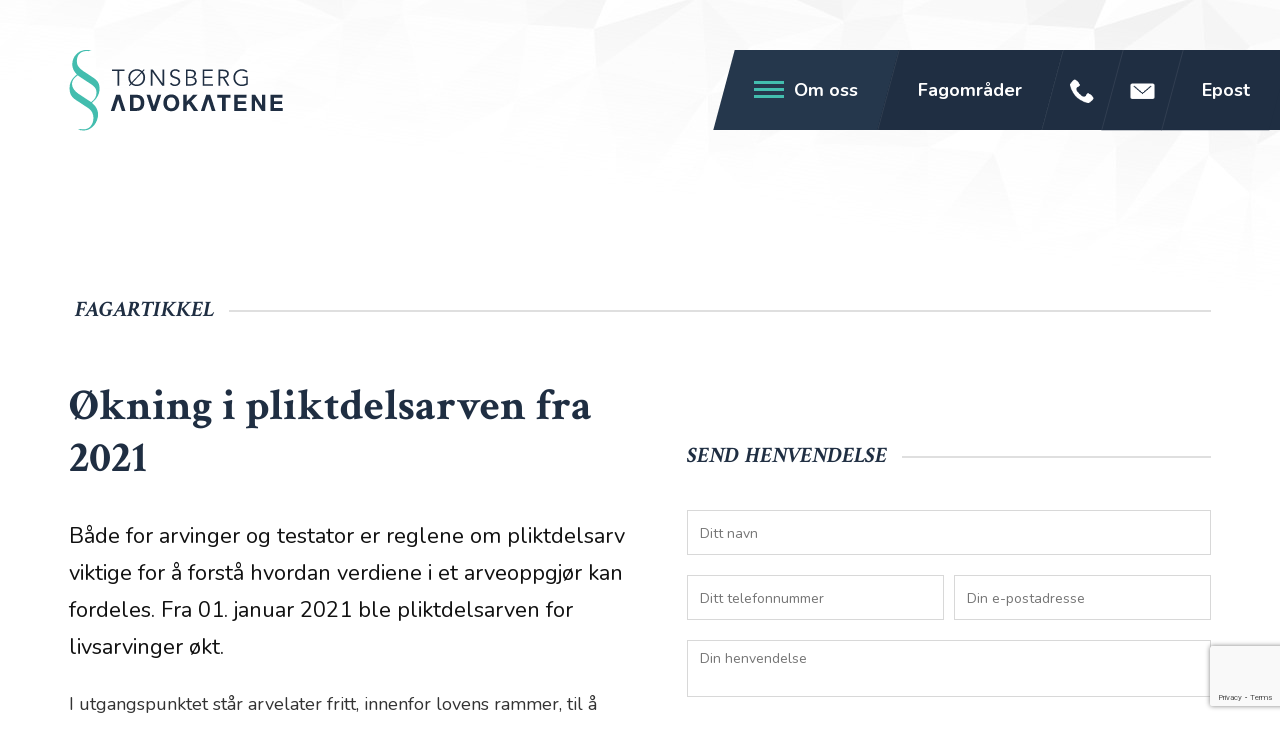

--- FILE ---
content_type: text/html; charset=UTF-8
request_url: https://tonsbergadvokatene.no/fagomrader/familie-arv-skifte/arv/pliktdelsarv-2021-testament-advokat
body_size: 15753
content:
<!doctype html>
<html lang="nb-NO">
<head>
	<meta charset="utf-8">
	<meta name="viewport" content="width=device-width, initial-scale=1.0, maximum-scale=1.0">
	<meta name="format-detection" content="telephone=no">
			<!-- Cookie script -->
	<script id="CookieConsent" src="https://policy.app.cookieinformation.com/uc.js" data-culture="nb"  type="text/javascript"></script>
	<meta name="description" content="Reglene om pliktdelsarv viktige for å forstå hvordan verdiene i et arveoppgjør kan fordeles. Fra 2021 gjelder den nye arveloven.">
	
	<link rel="stylesheet" href="//cdnjs.cloudflare.com/ajax/libs/foundation/5.2.1/css/foundation.min.css">
	<link rel="shortcut icon" type="image/x-icon" href="https://tonsbergadvokatene.no/wp-content/themes/tonsbergadvokatene/img/favicon/favicon.ico">
	<link rel="shortcut icon" type="image/ico" href="https://tonsbergadvokatene.no/wp-content/themes/tonsbergadvokatene/img/favicon/favicon.ico">
	<link rel="apple-touch-icon-precomposed" href="https://tonsbergadvokatene.no/wp-content/themes/tonsbergadvokatene/img/favicon/apple-touch-icon-57x57-precomposed.png">
	<link rel="apple-touch-icon-precomposed" sizes="72x72" href="https://tonsbergadvokatene.no/wp-content/themes/tonsbergadvokatene/img/favicon/apple-touch-icon-72x72-precomposed.png">
	<link rel="apple-touch-icon-precomposed" sizes="114x114" href="https://tonsbergadvokatene.no/wp-content/themes/tonsbergadvokatene/img/favicon/apple-touch-icon-114x114-precomposed.png">
	<link rel="apple-touch-icon-precomposed" sizes="144x144" href="https://tonsbergadvokatene.no/wp-content/themes/tonsbergadvokatene/img/favicon/apple-touch-icon-144x144-precomposed.png">
	<script src="//cdnjs.cloudflare.com/ajax/libs/foundation/5.2.1/js/vendor/modernizr.min.js"></script>
	<meta name='robots' content='index, follow, max-image-preview:large, max-snippet:-1, max-video-preview:-1' />
	<style>img:is([sizes="auto" i], [sizes^="auto," i]) { contain-intrinsic-size: 3000px 1500px }</style>
	
	<!-- This site is optimized with the Yoast SEO plugin v26.4 - https://yoast.com/wordpress/plugins/seo/ -->
	<title>Økning i pliktdelsarven fra 2021 - Tønsbergadvokatene</title>
	<meta name="description" content="Reglene om pliktdelsarv viktige for å forstå hvordan verdiene i et arveoppgjør kan fordeles. Fra 2021 gjelder den nye arveloven." />
	<link rel="canonical" href="https://tonsbergadvokatene.no/fagomrader/familie-arv-skifte/arv/pliktdelsarv-2021-testament-advokat" />
	<meta property="og:locale" content="nb_NO" />
	<meta property="og:type" content="article" />
	<meta property="og:title" content="Økning i pliktdelsarven fra 2021 - Tønsbergadvokatene" />
	<meta property="og:description" content="Reglene om pliktdelsarv viktige for å forstå hvordan verdiene i et arveoppgjør kan fordeles. Fra 2021 gjelder den nye arveloven." />
	<meta property="og:url" content="https://tonsbergadvokatene.no/fagomrader/familie-arv-skifte/arv/pliktdelsarv-2021-testament-advokat" />
	<meta property="og:site_name" content="Tønsbergadvokatene" />
	<meta property="article:publisher" content="https://www.facebook.com/tonsbergadvokatene" />
	<meta property="article:published_time" content="2021-06-08T10:48:48+00:00" />
	<meta property="article:modified_time" content="2023-05-30T10:19:17+00:00" />
	<meta property="og:image" content="https://tonsbergadvokatene.no/wp-content/uploads/2015/10/Kallum-Vestby-Siri-e1446025634798.jpg" />
	<meta property="og:image:width" content="510" />
	<meta property="og:image:height" content="368" />
	<meta property="og:image:type" content="image/jpeg" />
	<meta name="author" content="Lene Hamre Høyendahl" />
	<meta name="twitter:label1" content="Skrevet av" />
	<meta name="twitter:data1" content="Lene Hamre Høyendahl" />
	<meta name="twitter:label2" content="Ansl. lesetid" />
	<meta name="twitter:data2" content="3 minutter" />
	<script type="application/ld+json" class="yoast-schema-graph">{"@context":"https://schema.org","@graph":[{"@type":"WebPage","@id":"https://tonsbergadvokatene.no/fagomrader/familie-arv-skifte/arv/pliktdelsarv-2021-testament-advokat","url":"https://tonsbergadvokatene.no/fagomrader/familie-arv-skifte/arv/pliktdelsarv-2021-testament-advokat","name":"Økning i pliktdelsarven fra 2021 - Tønsbergadvokatene","isPartOf":{"@id":"https://tonsbergadvokatene.no/#website"},"primaryImageOfPage":{"@id":"https://tonsbergadvokatene.no/fagomrader/familie-arv-skifte/arv/pliktdelsarv-2021-testament-advokat#primaryimage"},"image":{"@id":"https://tonsbergadvokatene.no/fagomrader/familie-arv-skifte/arv/pliktdelsarv-2021-testament-advokat#primaryimage"},"thumbnailUrl":"https://tonsbergadvokatene.no/wp-content/uploads/2015/10/Kallum-Vestby-Siri-e1446025634798.jpg","datePublished":"2021-06-08T10:48:48+00:00","dateModified":"2023-05-30T10:19:17+00:00","author":{"@id":"https://tonsbergadvokatene.no/#/schema/person/55e2be9c20c18ca92ee6fbd33d04d0cd"},"description":"Reglene om pliktdelsarv viktige for å forstå hvordan verdiene i et arveoppgjør kan fordeles. Fra 2021 gjelder den nye arveloven.","inLanguage":"nb-NO","potentialAction":[{"@type":"ReadAction","target":["https://tonsbergadvokatene.no/fagomrader/familie-arv-skifte/arv/pliktdelsarv-2021-testament-advokat"]}]},{"@type":"ImageObject","inLanguage":"nb-NO","@id":"https://tonsbergadvokatene.no/fagomrader/familie-arv-skifte/arv/pliktdelsarv-2021-testament-advokat#primaryimage","url":"https://tonsbergadvokatene.no/wp-content/uploads/2015/10/Kallum-Vestby-Siri-e1446025634798.jpg","contentUrl":"https://tonsbergadvokatene.no/wp-content/uploads/2015/10/Kallum-Vestby-Siri-e1446025634798.jpg","width":510,"height":368,"caption":"Advokat Siri Kallum-Vestby"},{"@type":"WebSite","@id":"https://tonsbergadvokatene.no/#website","url":"https://tonsbergadvokatene.no/","name":"Tønsbergadvokatene","description":"Vi er et advokatfirma som primært yter bistand til privatpersoner og små bedrifter.","potentialAction":[{"@type":"SearchAction","target":{"@type":"EntryPoint","urlTemplate":"https://tonsbergadvokatene.no/?s={search_term_string}"},"query-input":{"@type":"PropertyValueSpecification","valueRequired":true,"valueName":"search_term_string"}}],"inLanguage":"nb-NO"},{"@type":"Person","@id":"https://tonsbergadvokatene.no/#/schema/person/55e2be9c20c18ca92ee6fbd33d04d0cd","name":"Lene Hamre Høyendahl","image":{"@type":"ImageObject","inLanguage":"nb-NO","@id":"https://tonsbergadvokatene.no/#/schema/person/image/","url":"https://secure.gravatar.com/avatar/6329a60a529bd11bc211d7697c354f81c539794ee1d14e0664f075032bbcc7d6?s=96&d=mm&r=g","contentUrl":"https://secure.gravatar.com/avatar/6329a60a529bd11bc211d7697c354f81c539794ee1d14e0664f075032bbcc7d6?s=96&d=mm&r=g","caption":"Lene Hamre Høyendahl"},"url":"https://tonsbergadvokatene.no/author/hoyendahladvokat-no"}]}</script>
	<!-- / Yoast SEO plugin. -->


<meta name="geo.placename" content="Tønsberg" /><meta name="geo.position" content="59.2999998;10.3666701" /><meta name="geo.region" content="NO" /><link rel="alternate" type="application/rss+xml" title="Tønsbergadvokatene &raquo; strøm" href="https://tonsbergadvokatene.no/feed" />
<link rel="alternate" type="application/rss+xml" title="Tønsbergadvokatene &raquo; kommentarstrøm" href="https://tonsbergadvokatene.no/comments/feed" />
<script type="text/javascript">
/* <![CDATA[ */
window._wpemojiSettings = {"baseUrl":"https:\/\/s.w.org\/images\/core\/emoji\/16.0.1\/72x72\/","ext":".png","svgUrl":"https:\/\/s.w.org\/images\/core\/emoji\/16.0.1\/svg\/","svgExt":".svg","source":{"concatemoji":"https:\/\/tonsbergadvokatene.no\/wp-includes\/js\/wp-emoji-release.min.js?ver=6.8.3"}};
/*! This file is auto-generated */
!function(s,n){var o,i,e;function c(e){try{var t={supportTests:e,timestamp:(new Date).valueOf()};sessionStorage.setItem(o,JSON.stringify(t))}catch(e){}}function p(e,t,n){e.clearRect(0,0,e.canvas.width,e.canvas.height),e.fillText(t,0,0);var t=new Uint32Array(e.getImageData(0,0,e.canvas.width,e.canvas.height).data),a=(e.clearRect(0,0,e.canvas.width,e.canvas.height),e.fillText(n,0,0),new Uint32Array(e.getImageData(0,0,e.canvas.width,e.canvas.height).data));return t.every(function(e,t){return e===a[t]})}function u(e,t){e.clearRect(0,0,e.canvas.width,e.canvas.height),e.fillText(t,0,0);for(var n=e.getImageData(16,16,1,1),a=0;a<n.data.length;a++)if(0!==n.data[a])return!1;return!0}function f(e,t,n,a){switch(t){case"flag":return n(e,"\ud83c\udff3\ufe0f\u200d\u26a7\ufe0f","\ud83c\udff3\ufe0f\u200b\u26a7\ufe0f")?!1:!n(e,"\ud83c\udde8\ud83c\uddf6","\ud83c\udde8\u200b\ud83c\uddf6")&&!n(e,"\ud83c\udff4\udb40\udc67\udb40\udc62\udb40\udc65\udb40\udc6e\udb40\udc67\udb40\udc7f","\ud83c\udff4\u200b\udb40\udc67\u200b\udb40\udc62\u200b\udb40\udc65\u200b\udb40\udc6e\u200b\udb40\udc67\u200b\udb40\udc7f");case"emoji":return!a(e,"\ud83e\udedf")}return!1}function g(e,t,n,a){var r="undefined"!=typeof WorkerGlobalScope&&self instanceof WorkerGlobalScope?new OffscreenCanvas(300,150):s.createElement("canvas"),o=r.getContext("2d",{willReadFrequently:!0}),i=(o.textBaseline="top",o.font="600 32px Arial",{});return e.forEach(function(e){i[e]=t(o,e,n,a)}),i}function t(e){var t=s.createElement("script");t.src=e,t.defer=!0,s.head.appendChild(t)}"undefined"!=typeof Promise&&(o="wpEmojiSettingsSupports",i=["flag","emoji"],n.supports={everything:!0,everythingExceptFlag:!0},e=new Promise(function(e){s.addEventListener("DOMContentLoaded",e,{once:!0})}),new Promise(function(t){var n=function(){try{var e=JSON.parse(sessionStorage.getItem(o));if("object"==typeof e&&"number"==typeof e.timestamp&&(new Date).valueOf()<e.timestamp+604800&&"object"==typeof e.supportTests)return e.supportTests}catch(e){}return null}();if(!n){if("undefined"!=typeof Worker&&"undefined"!=typeof OffscreenCanvas&&"undefined"!=typeof URL&&URL.createObjectURL&&"undefined"!=typeof Blob)try{var e="postMessage("+g.toString()+"("+[JSON.stringify(i),f.toString(),p.toString(),u.toString()].join(",")+"));",a=new Blob([e],{type:"text/javascript"}),r=new Worker(URL.createObjectURL(a),{name:"wpTestEmojiSupports"});return void(r.onmessage=function(e){c(n=e.data),r.terminate(),t(n)})}catch(e){}c(n=g(i,f,p,u))}t(n)}).then(function(e){for(var t in e)n.supports[t]=e[t],n.supports.everything=n.supports.everything&&n.supports[t],"flag"!==t&&(n.supports.everythingExceptFlag=n.supports.everythingExceptFlag&&n.supports[t]);n.supports.everythingExceptFlag=n.supports.everythingExceptFlag&&!n.supports.flag,n.DOMReady=!1,n.readyCallback=function(){n.DOMReady=!0}}).then(function(){return e}).then(function(){var e;n.supports.everything||(n.readyCallback(),(e=n.source||{}).concatemoji?t(e.concatemoji):e.wpemoji&&e.twemoji&&(t(e.twemoji),t(e.wpemoji)))}))}((window,document),window._wpemojiSettings);
/* ]]> */
</script>
<link rel='stylesheet' id='formidable-css' href='https://tonsbergadvokatene.no/wp-content/plugins/formidable/css/formidableforms.css?ver=1127420' type='text/css' media='all' />
<style id='wp-emoji-styles-inline-css' type='text/css'>

	img.wp-smiley, img.emoji {
		display: inline !important;
		border: none !important;
		box-shadow: none !important;
		height: 1em !important;
		width: 1em !important;
		margin: 0 0.07em !important;
		vertical-align: -0.1em !important;
		background: none !important;
		padding: 0 !important;
	}
</style>
<link rel='stylesheet' id='wp-block-library-css' href='https://tonsbergadvokatene.no/wp-includes/css/dist/block-library/style.min.css?ver=6.8.3' type='text/css' media='all' />
<style id='classic-theme-styles-inline-css' type='text/css'>
/*! This file is auto-generated */
.wp-block-button__link{color:#fff;background-color:#32373c;border-radius:9999px;box-shadow:none;text-decoration:none;padding:calc(.667em + 2px) calc(1.333em + 2px);font-size:1.125em}.wp-block-file__button{background:#32373c;color:#fff;text-decoration:none}
</style>
<style id='global-styles-inline-css' type='text/css'>
:root{--wp--preset--aspect-ratio--square: 1;--wp--preset--aspect-ratio--4-3: 4/3;--wp--preset--aspect-ratio--3-4: 3/4;--wp--preset--aspect-ratio--3-2: 3/2;--wp--preset--aspect-ratio--2-3: 2/3;--wp--preset--aspect-ratio--16-9: 16/9;--wp--preset--aspect-ratio--9-16: 9/16;--wp--preset--color--black: #000000;--wp--preset--color--cyan-bluish-gray: #abb8c3;--wp--preset--color--white: #ffffff;--wp--preset--color--pale-pink: #f78da7;--wp--preset--color--vivid-red: #cf2e2e;--wp--preset--color--luminous-vivid-orange: #ff6900;--wp--preset--color--luminous-vivid-amber: #fcb900;--wp--preset--color--light-green-cyan: #7bdcb5;--wp--preset--color--vivid-green-cyan: #00d084;--wp--preset--color--pale-cyan-blue: #8ed1fc;--wp--preset--color--vivid-cyan-blue: #0693e3;--wp--preset--color--vivid-purple: #9b51e0;--wp--preset--gradient--vivid-cyan-blue-to-vivid-purple: linear-gradient(135deg,rgba(6,147,227,1) 0%,rgb(155,81,224) 100%);--wp--preset--gradient--light-green-cyan-to-vivid-green-cyan: linear-gradient(135deg,rgb(122,220,180) 0%,rgb(0,208,130) 100%);--wp--preset--gradient--luminous-vivid-amber-to-luminous-vivid-orange: linear-gradient(135deg,rgba(252,185,0,1) 0%,rgba(255,105,0,1) 100%);--wp--preset--gradient--luminous-vivid-orange-to-vivid-red: linear-gradient(135deg,rgba(255,105,0,1) 0%,rgb(207,46,46) 100%);--wp--preset--gradient--very-light-gray-to-cyan-bluish-gray: linear-gradient(135deg,rgb(238,238,238) 0%,rgb(169,184,195) 100%);--wp--preset--gradient--cool-to-warm-spectrum: linear-gradient(135deg,rgb(74,234,220) 0%,rgb(151,120,209) 20%,rgb(207,42,186) 40%,rgb(238,44,130) 60%,rgb(251,105,98) 80%,rgb(254,248,76) 100%);--wp--preset--gradient--blush-light-purple: linear-gradient(135deg,rgb(255,206,236) 0%,rgb(152,150,240) 100%);--wp--preset--gradient--blush-bordeaux: linear-gradient(135deg,rgb(254,205,165) 0%,rgb(254,45,45) 50%,rgb(107,0,62) 100%);--wp--preset--gradient--luminous-dusk: linear-gradient(135deg,rgb(255,203,112) 0%,rgb(199,81,192) 50%,rgb(65,88,208) 100%);--wp--preset--gradient--pale-ocean: linear-gradient(135deg,rgb(255,245,203) 0%,rgb(182,227,212) 50%,rgb(51,167,181) 100%);--wp--preset--gradient--electric-grass: linear-gradient(135deg,rgb(202,248,128) 0%,rgb(113,206,126) 100%);--wp--preset--gradient--midnight: linear-gradient(135deg,rgb(2,3,129) 0%,rgb(40,116,252) 100%);--wp--preset--font-size--small: 13px;--wp--preset--font-size--medium: 20px;--wp--preset--font-size--large: 36px;--wp--preset--font-size--x-large: 42px;--wp--preset--spacing--20: 0.44rem;--wp--preset--spacing--30: 0.67rem;--wp--preset--spacing--40: 1rem;--wp--preset--spacing--50: 1.5rem;--wp--preset--spacing--60: 2.25rem;--wp--preset--spacing--70: 3.38rem;--wp--preset--spacing--80: 5.06rem;--wp--preset--shadow--natural: 6px 6px 9px rgba(0, 0, 0, 0.2);--wp--preset--shadow--deep: 12px 12px 50px rgba(0, 0, 0, 0.4);--wp--preset--shadow--sharp: 6px 6px 0px rgba(0, 0, 0, 0.2);--wp--preset--shadow--outlined: 6px 6px 0px -3px rgba(255, 255, 255, 1), 6px 6px rgba(0, 0, 0, 1);--wp--preset--shadow--crisp: 6px 6px 0px rgba(0, 0, 0, 1);}:where(.is-layout-flex){gap: 0.5em;}:where(.is-layout-grid){gap: 0.5em;}body .is-layout-flex{display: flex;}.is-layout-flex{flex-wrap: wrap;align-items: center;}.is-layout-flex > :is(*, div){margin: 0;}body .is-layout-grid{display: grid;}.is-layout-grid > :is(*, div){margin: 0;}:where(.wp-block-columns.is-layout-flex){gap: 2em;}:where(.wp-block-columns.is-layout-grid){gap: 2em;}:where(.wp-block-post-template.is-layout-flex){gap: 1.25em;}:where(.wp-block-post-template.is-layout-grid){gap: 1.25em;}.has-black-color{color: var(--wp--preset--color--black) !important;}.has-cyan-bluish-gray-color{color: var(--wp--preset--color--cyan-bluish-gray) !important;}.has-white-color{color: var(--wp--preset--color--white) !important;}.has-pale-pink-color{color: var(--wp--preset--color--pale-pink) !important;}.has-vivid-red-color{color: var(--wp--preset--color--vivid-red) !important;}.has-luminous-vivid-orange-color{color: var(--wp--preset--color--luminous-vivid-orange) !important;}.has-luminous-vivid-amber-color{color: var(--wp--preset--color--luminous-vivid-amber) !important;}.has-light-green-cyan-color{color: var(--wp--preset--color--light-green-cyan) !important;}.has-vivid-green-cyan-color{color: var(--wp--preset--color--vivid-green-cyan) !important;}.has-pale-cyan-blue-color{color: var(--wp--preset--color--pale-cyan-blue) !important;}.has-vivid-cyan-blue-color{color: var(--wp--preset--color--vivid-cyan-blue) !important;}.has-vivid-purple-color{color: var(--wp--preset--color--vivid-purple) !important;}.has-black-background-color{background-color: var(--wp--preset--color--black) !important;}.has-cyan-bluish-gray-background-color{background-color: var(--wp--preset--color--cyan-bluish-gray) !important;}.has-white-background-color{background-color: var(--wp--preset--color--white) !important;}.has-pale-pink-background-color{background-color: var(--wp--preset--color--pale-pink) !important;}.has-vivid-red-background-color{background-color: var(--wp--preset--color--vivid-red) !important;}.has-luminous-vivid-orange-background-color{background-color: var(--wp--preset--color--luminous-vivid-orange) !important;}.has-luminous-vivid-amber-background-color{background-color: var(--wp--preset--color--luminous-vivid-amber) !important;}.has-light-green-cyan-background-color{background-color: var(--wp--preset--color--light-green-cyan) !important;}.has-vivid-green-cyan-background-color{background-color: var(--wp--preset--color--vivid-green-cyan) !important;}.has-pale-cyan-blue-background-color{background-color: var(--wp--preset--color--pale-cyan-blue) !important;}.has-vivid-cyan-blue-background-color{background-color: var(--wp--preset--color--vivid-cyan-blue) !important;}.has-vivid-purple-background-color{background-color: var(--wp--preset--color--vivid-purple) !important;}.has-black-border-color{border-color: var(--wp--preset--color--black) !important;}.has-cyan-bluish-gray-border-color{border-color: var(--wp--preset--color--cyan-bluish-gray) !important;}.has-white-border-color{border-color: var(--wp--preset--color--white) !important;}.has-pale-pink-border-color{border-color: var(--wp--preset--color--pale-pink) !important;}.has-vivid-red-border-color{border-color: var(--wp--preset--color--vivid-red) !important;}.has-luminous-vivid-orange-border-color{border-color: var(--wp--preset--color--luminous-vivid-orange) !important;}.has-luminous-vivid-amber-border-color{border-color: var(--wp--preset--color--luminous-vivid-amber) !important;}.has-light-green-cyan-border-color{border-color: var(--wp--preset--color--light-green-cyan) !important;}.has-vivid-green-cyan-border-color{border-color: var(--wp--preset--color--vivid-green-cyan) !important;}.has-pale-cyan-blue-border-color{border-color: var(--wp--preset--color--pale-cyan-blue) !important;}.has-vivid-cyan-blue-border-color{border-color: var(--wp--preset--color--vivid-cyan-blue) !important;}.has-vivid-purple-border-color{border-color: var(--wp--preset--color--vivid-purple) !important;}.has-vivid-cyan-blue-to-vivid-purple-gradient-background{background: var(--wp--preset--gradient--vivid-cyan-blue-to-vivid-purple) !important;}.has-light-green-cyan-to-vivid-green-cyan-gradient-background{background: var(--wp--preset--gradient--light-green-cyan-to-vivid-green-cyan) !important;}.has-luminous-vivid-amber-to-luminous-vivid-orange-gradient-background{background: var(--wp--preset--gradient--luminous-vivid-amber-to-luminous-vivid-orange) !important;}.has-luminous-vivid-orange-to-vivid-red-gradient-background{background: var(--wp--preset--gradient--luminous-vivid-orange-to-vivid-red) !important;}.has-very-light-gray-to-cyan-bluish-gray-gradient-background{background: var(--wp--preset--gradient--very-light-gray-to-cyan-bluish-gray) !important;}.has-cool-to-warm-spectrum-gradient-background{background: var(--wp--preset--gradient--cool-to-warm-spectrum) !important;}.has-blush-light-purple-gradient-background{background: var(--wp--preset--gradient--blush-light-purple) !important;}.has-blush-bordeaux-gradient-background{background: var(--wp--preset--gradient--blush-bordeaux) !important;}.has-luminous-dusk-gradient-background{background: var(--wp--preset--gradient--luminous-dusk) !important;}.has-pale-ocean-gradient-background{background: var(--wp--preset--gradient--pale-ocean) !important;}.has-electric-grass-gradient-background{background: var(--wp--preset--gradient--electric-grass) !important;}.has-midnight-gradient-background{background: var(--wp--preset--gradient--midnight) !important;}.has-small-font-size{font-size: var(--wp--preset--font-size--small) !important;}.has-medium-font-size{font-size: var(--wp--preset--font-size--medium) !important;}.has-large-font-size{font-size: var(--wp--preset--font-size--large) !important;}.has-x-large-font-size{font-size: var(--wp--preset--font-size--x-large) !important;}
:where(.wp-block-post-template.is-layout-flex){gap: 1.25em;}:where(.wp-block-post-template.is-layout-grid){gap: 1.25em;}
:where(.wp-block-columns.is-layout-flex){gap: 2em;}:where(.wp-block-columns.is-layout-grid){gap: 2em;}
:root :where(.wp-block-pullquote){font-size: 1.5em;line-height: 1.6;}
</style>
<link rel='stylesheet' id='style-css' href='https://tonsbergadvokatene.no/wp-content/themes/tonsbergadvokatene/style.css?ver=6.8.3' type='text/css' media='all' />
<link rel="https://api.w.org/" href="https://tonsbergadvokatene.no/wp-json/" /><link rel="alternate" title="JSON" type="application/json" href="https://tonsbergadvokatene.no/wp-json/wp/v2/posts/9331" /><link rel='shortlink' href='https://tonsbergadvokatene.no/?p=9331' />
<link rel="alternate" title="oEmbed (JSON)" type="application/json+oembed" href="https://tonsbergadvokatene.no/wp-json/oembed/1.0/embed?url=https%3A%2F%2Ftonsbergadvokatene.no%2Ffagomrader%2Ffamilie-arv-skifte%2Farv%2Fpliktdelsarv-2021-testament-advokat" />
<link rel="alternate" title="oEmbed (XML)" type="text/xml+oembed" href="https://tonsbergadvokatene.no/wp-json/oembed/1.0/embed?url=https%3A%2F%2Ftonsbergadvokatene.no%2Ffagomrader%2Ffamilie-arv-skifte%2Farv%2Fpliktdelsarv-2021-testament-advokat&#038;format=xml" />
<script>document.documentElement.className += " js";</script>
<style type="text/css">.recentcomments a{display:inline !important;padding:0 !important;margin:0 !important;}</style>    <link rel="stylesheet" href="https://tonsbergadvokatene.no/wp-content/themes/tonsbergadvokatene/css/style.css?v=2016-10-10-02">
</head><body class="omoss">
<!-- Google Tag Manager -->
<noscript><iframe src="//www.googletagmanager.com/ns.html?id=GTM-NRRCDB"
height="0" width="0" style="display:none;visibility:hidden"></iframe></noscript>
<script>(function(w,d,s,l,i){w[l]=w[l]||[];w[l].push({'gtm.start':
new Date().getTime(),event:'gtm.js'});var f=d.getElementsByTagName(s)[0],
j=d.createElement(s),dl=l!='dataLayer'?'&l='+l:'';j.async=true;j.src=
'//www.googletagmanager.com/gtm.js?id='+i+dl;f.parentNode.insertBefore(j,f);
})(window,document,'script','dataLayer','GTM-NRRCDB');</script>
<!-- End Google Tag Manager -->
    <!-- header -->
    <header>

        <!-- logo -->
        <div class="row">
            <div class="small-12 columns">
                <a href="https://tonsbergadvokatene.no" id="logo"><span>Tønsbergadvokatene</span><img class="svg" src="https://tonsbergadvokatene.no/wp-content/themes/tonsbergadvokatene/img/logo.svg" alt="logo" width="236" height="53"></a>
            </div>
        </div>
        <!--// logo END -->

	    <ul id="contactButtonsMobile" class="hide-for-medium-up">
	        <li><a id="emailUsMobile" class="email-us" href="mailto:post@tonsbergadvokatene.no">Epost</a></li>
	        <li><a id="callUsMobile" class="call-us" href="tel:33350890">Ring oss</a></li>
	    </ul>

        <span class="mobile-nav-toggle"><span></span></span>

        <nav>

            <div class="scroll-container-mobile">

                <!-- main nav -->
                <ul class="main">
                    <li class="nav-omoss selected"><a href="https://tonsbergadvokatene.no/om-oss"> <span class="subnav-toggle"><span></span></span> <span class="title">Om oss</span></a></li>
                    <li class="nav-fagomrader"><a href="https://tonsbergadvokatene.no/fagomrader"><span class="subnav-toggle"><span></span></span> <span class="title">Fagområder</span></a></li>
                    <li class="no-padding-because-i-said-so nav-ringoss"><a id="callUsDesktop" href="tel:33350890"><span class="subnav-toggle"><span></span></span> <span class="title callUs">Ring oss</span></a></li>
                    <li class="no-padding-because-i-said-so nav-emailus"><a id="emailUsDesktop" href="mailto:post@tonsbergadvokatene.no"><span class="subnav-toggle"><span></span></span> <span class="title sendEmail">Epost</span></a></li>
                    <li class="no-lines-medium"><a id="emailUsDesktop" class="email-us icon show-for-medium-up" href="mailto:post@tonsbergadvokatene.no"><span class="subnav-toggle"><span></span></span> <span class="title">Epost</span></a></li>
                </ul>
                <!--// main nav END -->

                <!-- subnav - om oss -->
                <div class="overlay-container dark" id="subnav-omoss">

                    <div class="v-align-container">
                        <div class="v-align">

                            <div class="row">

                                <div class="small-12 columns">

                                    <ul class="subnav w4" data-equalizer>
                                                                                <li data-equalizer-watch>
                                            <h2 class="strong"><span>Lær om oss<span class="arrow"></span></span></h2>

                                            <ul>
                                                                                                <li><a href="https://tonsbergadvokatene.no/om-oss/laer-om-oss/vare-advokater">Våre advokater</a></li>
                                                                                                <li><a href="https://tonsbergadvokatene.no/om-oss/laer-om-oss/medlem-av-advokatforeningen">Medlem av Advokatforeningen</a></li>
                                                                                                <li><a href="https://tonsbergadvokatene.no/om-oss/laer-om-oss/personvern">Personvernerklæring</a></li>
                                                                                            </ul>
                                        </li>
                                                                                <li data-equalizer-watch>
                                            <h2 class="strong"><span>Få hjelp<span class="arrow"></span></span></h2>

                                            <ul>
                                                                                                <li><a href="https://tonsbergadvokatene.no/om-oss/fa-hjelp/kostnadsfri-vurdering">Kostnadsfri vurdering</a></li>
                                                                                                <li><a href="https://tonsbergadvokatene.no/om-oss/fa-hjelp/fri-rettshjelp">Fri rettshjelp</a></li>
                                                                                                <li><a href="https://tonsbergadvokatene.no/om-oss/fa-hjelp/priser-og-betingelser">Priser og betingelser</a></li>
                                                                                            </ul>
                                        </li>
                                                                                <li>

                                            <h2 class="strong"><span>Ta kontakt<span class="arrow"></span></span></h2>
                                            <ul>
                                                <li><a href="#kart" class="scroll-kart" title="Vis kart og adresse">Kart og adresse</a></li>
                                                                                                                                                <li><a href="https://www.facebook.com/tonsbergadvokatene" title="Følg oss på Facebook">Følg oss på Facebook</a></li>
                                                                                            </ul>
                                        </li>
                                    </ul>

                                    <div class="center">
                                        <a href="#" class="overlay-close">Lukk <span></span></a>
                                    </div>

                                </div>

                            </div>
                        </div>

                    </div>
                </div>
                <!-- // subnav om oss END -->

                <!-- subnav - search -->
                <div class="overlay-container dark" id="subnav-search">

                    <div class="v-align-container">
                        <div class="v-align">

                            <div class="row">
                                <div class="small-12 medium-8 medium-centered large-8 large-centered columns center">

                                    <h2 class="h1"><strong>Søk</strong> på Tønsbergadvokatene</h2>

                                    <div class="input-container large">
                                         <form method="get" id="searchform" class="site-search" action="https://tonsbergadvokatene.no/">
<label class="hidden" for="s">Search for:</label>
<input id="search" type="text" name="s" autocomplete="off" placeholder="Skriv inn et søkeord og trykk enter…">
<button type="submit">Søk</button>
</form>                                    </div>

                                    <div class="center">
                                        <a href="#" class="overlay-close">Lukk <span></span></a>
                                    </div>

                                </div>
                            </div>

                        </div>
                    </div>

                </div>
                <!-- // subnav search END -->

            </div>

        </nav>

    </header>
    <!--// header END -->
        
        <!-- section sub content -->
        <section class="block sub">

            <div class="section-content">

                <div class="row">
                    <div class="small-12 columns">

                        <h3 class="flex"><strong>Fagartikkel</strong> <span class="flex-border"></span></h3>

                    </div>
                </div>

                <article class="content">

                    <div class="row">

                        <div class="small-12 medium-6 large-6 columns post-content">

                                <h1>Økning i pliktdelsarven fra 2021</h1>

                                
                                
                                
                                
<p>Både for arvinger  og testator er reglene om pliktdelsarv viktige for å forstå hvordan verdiene i et arveoppgjør kan fordeles. Fra 01. januar 2021 ble pliktdelsarven for livsarvinger økt. </p>



<p>I utgangspunktet står arvelater fritt, innenfor lovens rammer, til å bestemme over sin etterlatte formue i testamentet, jf. <a href="https://lovdata.no/NL/lov/2019-06-14-21/§40">arveloven § 40 første ledd</a>. En vesentlig begrensing av denne testasjonsfriheten er livsarvingenes pliktdelsarv.</p>



<h2 class="wp-block-heading" id="h-pliktdelsarv">Pliktdelsarv</h2>



<p>Livsarvinger har i utgangspunktet rett på 2/3 av dødsboet, jf. <a href="https://lovdata.no/NL/lov/2019-06-14-21/§50">arveloven § 50 første ledd</a>. Livsarvinger er i første rekke dine barn, deretter avkom etter dem, i en direkte nedadgående linje, som eksempelvis barnebarn og videre. </p>



<p>Dette utgangspunktet betyr at 2/3 skal deles likt mellom barna. Den resterende 1/3 kan du selv bestemme over, forutsatt at du ikke har noen ektefelle.</p>



<h2 class="wp-block-heading" id="h-begrense-pliktdelsarven">Begrense pliktdelsarven</h2>



<p>Testator har adgang til å begrense størrelsen på pliktdelsarven gjennom testamentet. Grensen for hvor mye pliktdelsarven kan begrenses til er 15 G per barn, jf. <a href="https://lovdata.no/NL/lov/2019-06-14-21/§50">arveloven § 50 første ledd</a>. G står for &laquo;folketrygden grunnbeløp&raquo; og 15G utgjør i 2021 ca. 1,5 millioner.</p>



<p>På denne måten kan du som testator begrense pliktdelsarven til å være maksimum 15G per barn. </p>



<figure class="wp-block-embed is-type-wp-embed is-provider-tonsbergadvokatene wp-block-embed-tonsbergadvokatene"><div class="wp-block-embed__wrapper">
<blockquote class="wp-embedded-content" data-secret="ihjapx4s44"><a href="https://tonsbergadvokatene.no/fagomrader/familie-arv-skifte/arv/ny-arvelov-advokat-tonsberg">Ny arvelov fra 2021</a></blockquote><iframe loading="lazy" class="wp-embedded-content" sandbox="allow-scripts" security="restricted" style="position: absolute; clip: rect(1px, 1px, 1px, 1px);" title="&laquo;Ny arvelov fra 2021&raquo; &#8212; Tønsbergadvokatene" src="https://tonsbergadvokatene.no/fagomrader/familie-arv-skifte/arv/ny-arvelov-advokat-tonsberg/embed#?secret=JPESIlm2Vw#?secret=ihjapx4s44" data-secret="ihjapx4s44" width="600" height="338" frameborder="0" marginwidth="0" marginheight="0" scrolling="no"></iframe>
</div></figure>



<h2 class="wp-block-heading" id="h-hvordan-pliktdelsarven-regnes-ut">Hvordan pliktdelsarven regnes ut</h2>



<p>Hvor stor pliktdelsarven er avhenger av størrelsen på dødsboet, antall barn og eventuelt andre arvinger. Under kommer det to eksempler for å illustrere ulike typetilfeller. For eksemplene forutsetter jeg at arvelater har to barn, ingen ektefelle og ønsker å bestemme over en så stor del av sitt dødsbo som mulig. Den frie delen kan testator fritt bestemme over slik at den kan testamentere den bort til for eksempel et veldedig formål, ett av barna eller en valgfri person eller organisasjon.</p>



<h3 class="wp-block-heading" id="h-eksempel-1-d-dsbo-p-3-millioner">Eksempel 1 &#8211; dødsbo på 3 millioner</h3>



<p>Dersom arvelater hadde verdier i sitt dødsbo til 3 millioner kroner ville de to barna i utgangspunktet ha krav på å dele 2/3 av formuen. Tilsvarende 2 millioner kroner samlet eller 1 million hver. Ettersom deres deler ikke overskyter 1,5 millioner (eller 15G) kan ikke disse begrenses ytterligere.</p>



<p>Arvelater i eksempel 1 kan derfor fritt testamentere over 1 million kroner.</p>



<h3 class="wp-block-heading" id="h-eksempel-2-d-dsbo-p-9-millioner">Eksempel 2 &#8211; dødsbo på 9 millioner</h3>



<p>Dersom arvelater har verdier tilsvarende 9 millioner, ville barna i utgangspunktet ha krav på 2/3 på deling. Altså 6 millioner samlet eller 3 millioner hver. I dette tilfellet kan arvelater begrense deres pliktdelsarv til 15G, eller ca. 1,5 millioner hver.</p>



<p>Arvelateren i eksempel 2 kan dermed fritt testamentere over 6 millioner, etter at barna har fått 1,5 millioner hver i pliktdelsarv.</p>



<h2 class="wp-block-heading" id="h-m-testamentet-endres">Må testamentet endres?</h2>



<p>Den nye arveloven gjelder for både nye og tidligere tegnede testamenter. I overgangen er det bestemt at dersom arvelater har et testament som er skrevet før 2021 og går bort i 2021 vil pliktdelsarven avgjøres ette de gamle reglene. Her vil pliktdelsarven begrenses til 1 million per barn. Dersom arvelater går bort i 2022, eller senere, vil de nye reglene om pliktdelsarv gjelde.</p>



<p>Ditt testamente, eller dine ønsker for dødsboet, vil ikke automatisk være ugyldig selv om det baserer seg på de gamle reglene. Det vil bero på en tolkning av testamentet.  </p>



<p>Det er flere endringer som er gjort med den nye arveloven, disse kan du <a href="https://tonsbergadvokatene.no/fagomrader/familie-arv-skifte/arv/ny-arvelov-advokat-tonsberg">lese om her</a>. Samlet sett kan disse endringene spille inn på hvordan du kan fordele dine verdier og eiendeler når du går bort. Det kan være avgjørende med bistand fra en erfaren advokat for å ivareta dine interesser på en best mulig måte.</p>



<figure class="wp-block-embed is-type-wp-embed is-provider-tonsbergadvokatene wp-block-embed-tonsbergadvokatene"><div class="wp-block-embed__wrapper">
<blockquote class="wp-embedded-content" data-secret="DgvKlqdXP1"><a href="https://tonsbergadvokatene.no/fagomrader/familie-arv-skifte/arv/dod-arveoppgjor-advokat">Hvordan gjøre arveoppgjøret så enkelt som mulig</a></blockquote><iframe loading="lazy" class="wp-embedded-content" sandbox="allow-scripts" security="restricted" style="position: absolute; clip: rect(1px, 1px, 1px, 1px);" title="&laquo;Hvordan gjøre arveoppgjøret så enkelt som mulig&raquo; &#8212; Tønsbergadvokatene" src="https://tonsbergadvokatene.no/fagomrader/familie-arv-skifte/arv/dod-arveoppgjor-advokat/embed#?secret=QUeScKfFJk#?secret=DgvKlqdXP1" data-secret="DgvKlqdXP1" width="600" height="338" frameborder="0" marginwidth="0" marginheight="0" scrolling="no"></iframe>
</div></figure>



<h2 class="wp-block-heading" id="h-sp-rsm-l-om-testament-eller-arv">Spørsmål om testament eller arv? </h2>



<p>Ta kontakt med Tønsbergadvokatene. Vi er oppdatert på endringene i lovverket og hvilken betydning det vil ha for akkurat deg. </p>



<p>Ta kontakt med oss i dag for en uforpliktende samtale. Det påløper ingen kostander før vi en enige om et oppdrag.</p>

                                
                        </div>


                        <div class="small-12 medium-6 large-6 columns">

                            <div class="aside-content">

                                <div class="subblock">
                                                                            <img width="510" height="368" src="https://tonsbergadvokatene.no/wp-content/uploads/2015/10/Kallum-Vestby-Siri-e1446025634798.jpg" class="attachment-full size-full wp-post-image" alt="Gaver, festeavtaler, festetomten, advokat, advokater, tønsbergadvokatene, osloadvokatene, tønsbergadvokat, osloadvokat, tønsberg, advokater jobb helse, sluttpakke, oppsigelse, permittering advokat tønsbergadvokatene, tønsberg, død, klage,byggetillatelse, Utbyggingsplane, arvelov, pliktdelsarv" decoding="async" loading="lazy" />                                                                    </div>

                                
                                <h3 class="flex">Send <strong>henvendelse</strong> <span class="flex-border"></span></h3>

                                <div class="inquiries">
                                    									<div class="frm_forms  with_frm_style frm_style_formidable-style" id="frm_form_2_container" data-token="bf57fd7a75967bb86e49c4d4100b9fe3">
<form enctype="multipart/form-data" method="post" class="frm-show-form  frm_js_validate  frm_ajax_submit  frm_pro_form " id="form_henvendelsenew" data-token="bf57fd7a75967bb86e49c4d4100b9fe3">
<div class="frm_form_fields ">
<fieldset>
<legend class="frm_screen_reader">Henvendelse New</legend>

<div class="frm_fields_container">
<input type="hidden" name="frm_action" value="create" />
<input type="hidden" name="form_id" value="2" />
<input type="hidden" name="frm_hide_fields_2" id="frm_hide_fields_2" value="" />
<input type="hidden" name="form_key" value="henvendelsenew" />
<input type="hidden" name="item_meta[0]" value="" />
<input type="hidden" id="frm_submit_entry_2" name="frm_submit_entry_2" value="04ae6818c0" /><input type="hidden" name="_wp_http_referer" value="/fagomrader/familie-arv-skifte/arv/pliktdelsarv-2021-testament-advokat" /><div id="frm_field_10_container" class="frm_form_field form-field  frm_required_field frm_top_container">
    <label for="field_goaks" id="field_goaks_label" class="frm_primary_label">Ditt navn
        <span class="frm_required" aria-hidden="true">*</span>
    </label>
    <input  type="text" id="field_goaks" name="item_meta[10]" value=""  placeholder="Ditt navn" data-reqmsg="Ditt navn cannot be blank." aria-required="true" data-invmsg="Tekst is invalid" aria-invalid="false"   />
    
    
</div>
<div id="frm_field_6_container" class="frm_form_field form-field  frm_required_field frm_top_container frm_half">
    <label for="field_3lqq0" id="field_3lqq0_label" class="frm_primary_label">Ditt telefonnummer
        <span class="frm_required" aria-hidden="true">*</span>
    </label>
    <input  type="text" id="field_3lqq0" name="item_meta[6]" value=""  placeholder="Ditt telefonnummer" data-reqmsg="Ditt telefonnummer cannot be blank." aria-required="true" data-invmsg="Tekst is invalid" aria-invalid="false"   />
    
    
</div>
<div id="frm_field_7_container" class="frm_form_field form-field  frm_required_field frm_top_container frm_half">
    <label for="field_igxqh" id="field_igxqh_label" class="frm_primary_label">Din e-postadresse
        <span class="frm_required" aria-hidden="true">*</span>
    </label>
    <input type="email" id="field_igxqh" name="item_meta[7]" value=""  placeholder="Din e-postadresse" data-reqmsg="Din e-postadresse cannot be blank." aria-required="true" data-invmsg="Tekst is invalid" aria-invalid="false"  />
    
    
</div>
<div id="frm_field_8_container" class="frm_form_field form-field  frm_top_container">
    <label for="field_tspoq" id="field_tspoq_label" class="frm_primary_label">Din henvendelse
        <span class="frm_required" aria-hidden="true"></span>
    </label>
    <textarea name="item_meta[8]" id="field_tspoq" rows="5"  placeholder="Din henvendelse" data-invmsg="Din henvendelse is invalid" maxlength="9000" aria-invalid="false"  ></textarea>
    
    
</div>
<div id="frm_field_9_container" class="frm_form_field  frm_half frm_html_container form-field"><small>Tønsbergadvokatene er underlagt taushetsplikt. Du er trygg på at henvendelsen kun når oss.</small></div>
<input type="hidden" name="item_meta[12]" id="field_xuy55" value=""     />
<input type="hidden" name="item_meta[13]" id="field_cvtsb" value=""     />
<div id="frm_field_15_container" class="frm_form_field form-field  frm_none_container">
	<label for="g-recaptcha-response" id="field_9uax0_label" class="frm_primary_label">Captcha
		<span class="frm_required" aria-hidden="true"></span>
	</label>
	<div  id="field_9uax0" class="frm-g-recaptcha" data-sitekey="6Le_TQscAAAAAMr48bmqpPcy0RgQreAPcvizLd22" data-size="invisible" data-theme="light"></div>
	
	
</div>
<div id="frm_field_14_container" class="frm_form_field form-field ">
	<div class="frm_submit">

<button class="frm_button_submit frm_final_submit" type="submit"   formnovalidate="formnovalidate">Send henvendelse</button>

</div>
</div>
	<input type="hidden" name="item_key" value="" />
			<div id="frm_field_16_container">
			<label for="field_hooss" >
				If you are human, leave this field blank.			</label>
			<input  id="field_hooss" type="text" class="frm_form_field form-field frm_verify" name="item_meta[16]" value=""  />
		</div>
		<input name="frm_state" type="hidden" value="VK0OqjpLzgECDx8xwWoxJEX7mXPVcskeLhkZhk78506SteSnbX5NTf2/X/VPW2ad" /></div>
</fieldset>
</div>

</form>
</div>
                                </div>

                            </div>

                        </div>

                    </div>

                </article>

            </div>

        </section>
        <!-- // section sub content END -->


        <!-- section articles -->
                <section class="block ablock dark">
            <div class="section-content">

                <div class="row">
                    <div class="small-12 columns">

                        <h3 class="flex">Relaterte <strong>fagartikler</strong> <span class="flex-border"></span></h3>

                    </div>
                </div>

                <div class="row uniform-height-container">
                    
<article class="ablock small-12 medium-3 large-3 columns uniform-height-target">

<div class="ablock-media">
<span class="label"><span>Arv</span></span>
<a href="https://tonsbergadvokatene.no/fagomrader/familie-arv-skifte/arv/mulig-arveavgift-2021-advokat"><img width="300" height="217" src="https://tonsbergadvokatene.no/wp-content/uploads/2015/10/Kallum-Vestby-Siri1-300x217.jpg" class="attachment-medium size-medium wp-post-image" alt="hekk, sluk, rør, Arveavgift, servitutter, uskifte, hus, Privat skifte, bobilkjøp, festetomt, Landbruksunntaket, testament, Siri Kallum-Vestby tønsberg, tønsbergadvokatene, advokat tønsberg, advokat, tønsbergadvokat, osloadvokat, advokat oslo, osloadvokatene, arveoppgjør, nabomerknad, Skjevdeling, Bobil, uskifte, fremtidsfullmakt, fremtidsfullmakt" decoding="async" loading="lazy" srcset="https://tonsbergadvokatene.no/wp-content/uploads/2015/10/Kallum-Vestby-Siri1-300x217.jpg 300w, https://tonsbergadvokatene.no/wp-content/uploads/2015/10/Kallum-Vestby-Siri1-1024x739.jpg 1024w" sizes="auto, (max-width: 300px) 100vw, 300px" /></a>
</div>

<h2><a href="https://tonsbergadvokatene.no/fagomrader/familie-arv-skifte/arv/mulig-arveavgift-2021-advokat">Mulig arveavgift</a></h2>

<p>01. Januar 2021 trådte den nye arvelov i kraft. Med denne nye arveloven kom det blant annet endringer i reglene om pliktdelsarv og uskifte. Dersom det blir regjeringsskifte høsten 2021 kan det også komme endringer...</p>

</article>
<article class="ablock small-12 medium-3 large-3 columns uniform-height-target">

<div class="ablock-media">
<span class="label"><span>Arv</span></span>
<a href="https://tonsbergadvokatene.no/fagomrader/familie-arv-skifte/arv/uskifte-2021-advokat-tonsberg"><img width="300" height="217" src="https://tonsbergadvokatene.no/wp-content/uploads/2015/10/Kallum-Vestby-Siri1-300x217.jpg" class="attachment-medium size-medium wp-post-image" alt="hekk, sluk, rør, Arveavgift, servitutter, uskifte, hus, Privat skifte, bobilkjøp, festetomt, Landbruksunntaket, testament, Siri Kallum-Vestby tønsberg, tønsbergadvokatene, advokat tønsberg, advokat, tønsbergadvokat, osloadvokat, advokat oslo, osloadvokatene, arveoppgjør, nabomerknad, Skjevdeling, Bobil, uskifte, fremtidsfullmakt, fremtidsfullmakt" decoding="async" loading="lazy" srcset="https://tonsbergadvokatene.no/wp-content/uploads/2015/10/Kallum-Vestby-Siri1-300x217.jpg 300w, https://tonsbergadvokatene.no/wp-content/uploads/2015/10/Kallum-Vestby-Siri1-1024x739.jpg 1024w" sizes="auto, (max-width: 300px) 100vw, 300px" /></a>
</div>

<h2><a href="https://tonsbergadvokatene.no/fagomrader/familie-arv-skifte/arv/uskifte-2021-advokat-tonsberg">Endring i reglene om uskiftet bo i ny arvelov</a></h2>

<p>Det er to viktige endringer i uskiftereglene i den nye arveloven. Den nye arveloven trådte i kraft fra 01. jan 2021. Dersom du sitter i uskifte eller har spørsmål om reglene i uskifte bør du...</p>

</article>
<article class="ablock small-12 medium-3 large-3 columns uniform-height-target">

<div class="ablock-media">
<span class="label"><span>Arv</span></span>
<a href="https://tonsbergadvokatene.no/fagomrader/familie-arv-skifte/arv/pliktdelsarv-2021-testament-advokat"><img width="300" height="217" src="https://tonsbergadvokatene.no/wp-content/uploads/2015/10/Kallum-Vestby-Siri-300x217.jpg" class="attachment-medium size-medium wp-post-image" alt="Gaver, festeavtaler, festetomten, advokat, advokater, tønsbergadvokatene, osloadvokatene, tønsbergadvokat, osloadvokat, tønsberg, advokater jobb helse, sluttpakke, oppsigelse, permittering advokat tønsbergadvokatene, tønsberg, død, klage,byggetillatelse, Utbyggingsplane, arvelov, pliktdelsarv" decoding="async" loading="lazy" srcset="https://tonsbergadvokatene.no/wp-content/uploads/2015/10/Kallum-Vestby-Siri-300x217.jpg 300w, https://tonsbergadvokatene.no/wp-content/uploads/2015/10/Kallum-Vestby-Siri-1024x739.jpg 1024w, https://tonsbergadvokatene.no/wp-content/uploads/2015/10/Kallum-Vestby-Siri-e1446025634798.jpg 510w" sizes="auto, (max-width: 300px) 100vw, 300px" /></a>
</div>

<h2><a href="https://tonsbergadvokatene.no/fagomrader/familie-arv-skifte/arv/pliktdelsarv-2021-testament-advokat">Økning i pliktdelsarven fra 2021</a></h2>

<p>Både for arvinger og testator er reglene om pliktdelsarv viktige for å forstå hvordan verdiene i et arveoppgjør kan fordeles. Fra 01. januar 2021 ble pliktdelsarven for livsarvinger økt. I utgangspunktet står arvelater fritt, innenfor...</p>

</article>
<article class="ablock small-12 medium-3 large-3 columns uniform-height-target">

<div class="ablock-media">
<span class="label"><span>Arv</span></span>
<a href="https://tonsbergadvokatene.no/fagomrader/familie-arv-skifte/arv/ny-arvelov-advokat-tonsberg"><img width="300" height="217" src="https://tonsbergadvokatene.no/wp-content/uploads/2015/10/Kallum-Vestby-Siri-300x217.jpg" class="attachment-medium size-medium wp-post-image" alt="Gaver, festeavtaler, festetomten, advokat, advokater, tønsbergadvokatene, osloadvokatene, tønsbergadvokat, osloadvokat, tønsberg, advokater jobb helse, sluttpakke, oppsigelse, permittering advokat tønsbergadvokatene, tønsberg, død, klage,byggetillatelse, Utbyggingsplane, arvelov, pliktdelsarv" decoding="async" loading="lazy" srcset="https://tonsbergadvokatene.no/wp-content/uploads/2015/10/Kallum-Vestby-Siri-300x217.jpg 300w, https://tonsbergadvokatene.no/wp-content/uploads/2015/10/Kallum-Vestby-Siri-1024x739.jpg 1024w, https://tonsbergadvokatene.no/wp-content/uploads/2015/10/Kallum-Vestby-Siri-e1446025634798.jpg 510w" sizes="auto, (max-width: 300px) 100vw, 300px" /></a>
</div>

<h2><a href="https://tonsbergadvokatene.no/fagomrader/familie-arv-skifte/arv/ny-arvelov-advokat-tonsberg">Ny arvelov fra 2021</a></h2>

<p>Den 1. januar 2021 trådte den nye arveloven i kraft. I stor grad er det en videreføring av de tidligere arvereglene, men det er noen viktige endringer du bør vite om. Større pliktdelsarv til livsarvinger...</p>

</article>
<article class="ablock small-12 medium-3 large-3 columns uniform-height-target">

<div class="ablock-media">
<span class="label"><span>Arv</span></span>
<a href="https://tonsbergadvokatene.no/fagomrader/familie-arv-skifte/arv/dod-arveoppgjor-advokat"><img width="300" height="217" src="https://tonsbergadvokatene.no/wp-content/uploads/2015/10/Kallum-Vestby-Siri1-300x217.jpg" class="attachment-medium size-medium wp-post-image" alt="hekk, sluk, rør, Arveavgift, servitutter, uskifte, hus, Privat skifte, bobilkjøp, festetomt, Landbruksunntaket, testament, Siri Kallum-Vestby tønsberg, tønsbergadvokatene, advokat tønsberg, advokat, tønsbergadvokat, osloadvokat, advokat oslo, osloadvokatene, arveoppgjør, nabomerknad, Skjevdeling, Bobil, uskifte, fremtidsfullmakt, fremtidsfullmakt" decoding="async" loading="lazy" srcset="https://tonsbergadvokatene.no/wp-content/uploads/2015/10/Kallum-Vestby-Siri1-300x217.jpg 300w, https://tonsbergadvokatene.no/wp-content/uploads/2015/10/Kallum-Vestby-Siri1-1024x739.jpg 1024w" sizes="auto, (max-width: 300px) 100vw, 300px" /></a>
</div>

<h2><a href="https://tonsbergadvokatene.no/fagomrader/familie-arv-skifte/arv/dod-arveoppgjor-advokat">Hvordan gjøre arveoppgjøret så enkelt som mulig</a></h2>

<p>For de pårørende etter et dødsfall kan et arveoppgjør åpne flere ulike problemstillinger. Først må de gjenlevende ta stilling til om de ønsker privat eller offentlig skifte. Deretter må det avklares om arven skal fordeles...</p>

</article>
<article class="ablock small-12 medium-3 large-3 columns uniform-height-target">

<div class="ablock-media">
<span class="label"><span>Arv</span></span>
<a href="https://tonsbergadvokatene.no/fagomrader/familie-arv-skifte/arv/testament"><img width="300" height="217" src="https://tonsbergadvokatene.no/wp-content/uploads/2015/10/Kallum-Vestby-Siri1-300x217.jpg" class="attachment-medium size-medium wp-post-image" alt="hekk, sluk, rør, Arveavgift, servitutter, uskifte, hus, Privat skifte, bobilkjøp, festetomt, Landbruksunntaket, testament, Siri Kallum-Vestby tønsberg, tønsbergadvokatene, advokat tønsberg, advokat, tønsbergadvokat, osloadvokat, advokat oslo, osloadvokatene, arveoppgjør, nabomerknad, Skjevdeling, Bobil, uskifte, fremtidsfullmakt, fremtidsfullmakt" decoding="async" loading="lazy" srcset="https://tonsbergadvokatene.no/wp-content/uploads/2015/10/Kallum-Vestby-Siri1-300x217.jpg 300w, https://tonsbergadvokatene.no/wp-content/uploads/2015/10/Kallum-Vestby-Siri1-1024x739.jpg 1024w" sizes="auto, (max-width: 300px) 100vw, 300px" /></a>
</div>

<h2><a href="https://tonsbergadvokatene.no/fagomrader/familie-arv-skifte/arv/testament"><strong>I hvilke tilfeller bør du skrive testament?</strong>
</a></h2>

<p>Alle som ikke har barn eller ektefelle/samboer, bør skrive testament. Spesielt hvis de ønsker at arven skal bli fordelt annerledes enn det arveloven bestemmer. Dersom du ikke har noen legalarvinger, det vil si arvinger etter...</p>

</article>
<article class="ablock small-12 medium-3 large-3 columns uniform-height-target">

<div class="ablock-media">
<span class="label"><span>Arv</span></span>
<a href="https://tonsbergadvokatene.no/fagomrader/familie-arv-skifte/arv/skjevdeling-arveoppgjor"><img width="300" height="217" src="https://tonsbergadvokatene.no/wp-content/uploads/2015/10/Kallum-Vestby-Siri1-300x217.jpg" class="attachment-medium size-medium wp-post-image" alt="hekk, sluk, rør, Arveavgift, servitutter, uskifte, hus, Privat skifte, bobilkjøp, festetomt, Landbruksunntaket, testament, Siri Kallum-Vestby tønsberg, tønsbergadvokatene, advokat tønsberg, advokat, tønsbergadvokat, osloadvokat, advokat oslo, osloadvokatene, arveoppgjør, nabomerknad, Skjevdeling, Bobil, uskifte, fremtidsfullmakt, fremtidsfullmakt" decoding="async" loading="lazy" srcset="https://tonsbergadvokatene.no/wp-content/uploads/2015/10/Kallum-Vestby-Siri1-300x217.jpg 300w, https://tonsbergadvokatene.no/wp-content/uploads/2015/10/Kallum-Vestby-Siri1-1024x739.jpg 1024w" sizes="auto, (max-width: 300px) 100vw, 300px" /></a>
</div>

<h2><a href="https://tonsbergadvokatene.no/fagomrader/familie-arv-skifte/arv/skjevdeling-arveoppgjor"><strong>Skjevdeling i arveoppgjør</strong>
</a></h2>

<p>Sammensatt skifte Når en ektefelle dør, skal det foretas skifte både mellom den andre ektefellen og avdødes dødsbo og mellom arvingene i dødsboet. Dette kalles sammensatt skifte. Et sammensatt skifte kjennetegnes ved at det først...</p>

</article>
<article class="ablock small-12 medium-3 large-3 columns uniform-height-target">

<div class="ablock-media">
<span class="label"><span>Arv</span></span>
<a href="https://tonsbergadvokatene.no/fagomrader/familie-arv-skifte/gjenlevende-ektefelle-uskifte"><img width="300" height="217" src="https://tonsbergadvokatene.no/wp-content/uploads/2015/10/Kallum-Vestby-Siri1-300x217.jpg" class="attachment-medium size-medium wp-post-image" alt="hekk, sluk, rør, Arveavgift, servitutter, uskifte, hus, Privat skifte, bobilkjøp, festetomt, Landbruksunntaket, testament, Siri Kallum-Vestby tønsberg, tønsbergadvokatene, advokat tønsberg, advokat, tønsbergadvokat, osloadvokat, advokat oslo, osloadvokatene, arveoppgjør, nabomerknad, Skjevdeling, Bobil, uskifte, fremtidsfullmakt, fremtidsfullmakt" decoding="async" loading="lazy" srcset="https://tonsbergadvokatene.no/wp-content/uploads/2015/10/Kallum-Vestby-Siri1-300x217.jpg 300w, https://tonsbergadvokatene.no/wp-content/uploads/2015/10/Kallum-Vestby-Siri1-1024x739.jpg 1024w" sizes="auto, (max-width: 300px) 100vw, 300px" /></a>
</div>

<h2><a href="https://tonsbergadvokatene.no/fagomrader/familie-arv-skifte/gjenlevende-ektefelle-uskifte"><strong>Når gjenlevende ektefelle sitter i uskifte</strong>
</a></h2>

<p>Det er mange som har spørsmål om uskifte, og om hvilke regler som er gjeldende i uskifte. Mange er bekymret for arven sin, og hva gjenlevende kan gjøre med den. Arveloven setter opp strenge krav...</p>

</article>
<article class="ablock small-12 medium-3 large-3 columns uniform-height-target">

<div class="ablock-media">
<span class="label"><span>Arv</span></span>
<a href="https://tonsbergadvokatene.no/fagomrader/familie-arv-skifte/privat-skifte-av-dodsbo"><img width="300" height="217" src="https://tonsbergadvokatene.no/wp-content/uploads/2015/10/Kallum-Vestby-Siri1-300x217.jpg" class="attachment-medium size-medium wp-post-image" alt="hekk, sluk, rør, Arveavgift, servitutter, uskifte, hus, Privat skifte, bobilkjøp, festetomt, Landbruksunntaket, testament, Siri Kallum-Vestby tønsberg, tønsbergadvokatene, advokat tønsberg, advokat, tønsbergadvokat, osloadvokat, advokat oslo, osloadvokatene, arveoppgjør, nabomerknad, Skjevdeling, Bobil, uskifte, fremtidsfullmakt, fremtidsfullmakt" decoding="async" loading="lazy" srcset="https://tonsbergadvokatene.no/wp-content/uploads/2015/10/Kallum-Vestby-Siri1-300x217.jpg 300w, https://tonsbergadvokatene.no/wp-content/uploads/2015/10/Kallum-Vestby-Siri1-1024x739.jpg 1024w" sizes="auto, (max-width: 300px) 100vw, 300px" /></a>
</div>

<h2><a href="https://tonsbergadvokatene.no/fagomrader/familie-arv-skifte/privat-skifte-av-dodsbo"><strong>Privat skifte av dødsbo</strong>
</a></h2>

<p>Privat skifte vanligste formen&nbsp; Privat skifte er den vanligste formen for oppgjør av dødsbo. Arvingene ordner da selv med fordelingen av det avdøde etterlot seg. Et privat skifte innebærer at arvingene selv gjør opp boet...</p>

</article>
<article class="ablock small-12 medium-3 large-3 columns uniform-height-target">

<div class="ablock-media">
<span class="label"><span>Arv</span></span>
<a href="https://tonsbergadvokatene.no/fagomrader/familie-arv-skifte/gaver-mellom-ektefeller"><img width="300" height="217" src="https://tonsbergadvokatene.no/wp-content/uploads/2015/10/Kallum-Vestby-Siri-300x217.jpg" class="attachment-medium size-medium wp-post-image" alt="Gaver, festeavtaler, festetomten, advokat, advokater, tønsbergadvokatene, osloadvokatene, tønsbergadvokat, osloadvokat, tønsberg, advokater jobb helse, sluttpakke, oppsigelse, permittering advokat tønsbergadvokatene, tønsberg, død, klage,byggetillatelse, Utbyggingsplane, arvelov, pliktdelsarv" decoding="async" loading="lazy" srcset="https://tonsbergadvokatene.no/wp-content/uploads/2015/10/Kallum-Vestby-Siri-300x217.jpg 300w, https://tonsbergadvokatene.no/wp-content/uploads/2015/10/Kallum-Vestby-Siri-1024x739.jpg 1024w, https://tonsbergadvokatene.no/wp-content/uploads/2015/10/Kallum-Vestby-Siri-e1446025634798.jpg 510w" sizes="auto, (max-width: 300px) 100vw, 300px" /></a>
</div>

<h2><a href="https://tonsbergadvokatene.no/fagomrader/familie-arv-skifte/gaver-mellom-ektefeller"><strong>Gaver mellom ektefeller</strong>
</a></h2>

<p>Hva er gaver mellom ektefeller Gaver&nbsp;er en overføring av verdier fra den ene ektefellen til den andre. Dersom f eks mannen kjøper en bil til kona for penger de har i felleseie, blir bilen felleseie....</p>

</article>                </div>

            </div>
        </section>
                <!--// section articles END -->


                        <!-- section lawyers -->
        <section id="lawyers" class="block gray">

            <div class="section-content">

                <div class="row">
                    <div class="small-12 columns">

                        <h3 class="flex">Advokater som jobber med <strong></strong> <span class="flex-border"></span></h3>

                    </div>
                </div>

                				
				<div class="row">
					<!-- cblock slider lawyers -->
					<div class="slider-content">
						<div class="cblock-slider" id="slider-lawyers" data-equalizer>
							
							<div class="cblock-slide-container">
							
																
								<!-- slide -->
								<div class="cblock-slide">
								
									<div class="cblock" data-equalizer-watch>
										<div class="cblock-media" data-equalizer-watch>
											<a href="https://tonsbergadvokatene.no/advokat/alexander-dunsby">
												<img width="300" height="300" src="https://tonsbergadvokatene.no/wp-content/uploads/2014/09/Alexander-480x480-1-300x300.jpg" class="attachment-medium size-medium wp-post-image" alt="" decoding="async" loading="lazy" srcset="https://tonsbergadvokatene.no/wp-content/uploads/2014/09/Alexander-480x480-1-300x300.jpg 300w, https://tonsbergadvokatene.no/wp-content/uploads/2014/09/Alexander-480x480-1-150x150.jpg 150w, https://tonsbergadvokatene.no/wp-content/uploads/2014/09/Alexander-480x480-1.jpg 480w" sizes="auto, (max-width: 300px) 100vw, 300px" />											</a>
										</div>
										<div class="cblock-content">
											<div data-equalizer-watch>
												<h2><a href="https://tonsbergadvokatene.no/advokat/alexander-dunsby"><strong>Alexander</strong> Dunsby</a></h2>
											</div>
											<hr>
											<div class="cblock-meta" data-equalizer-watch>
												<span class="title">Advokat/ Partner</span>
												<span class="email"><a href="mailto:dunsby@advokat.no">dunsby@advokat.no</a></span>
												<span class="readmore"><a href="https://tonsbergadvokatene.no/advokat/alexander-dunsby">Les mer om Alexander</a></span>
												<span class="clearfix"></span>
											</div>
										</div>
									</div>
									<div class="clearfix"></div>
								
								</div>
								<!--// slide END -->
								
																
								<!-- slide -->
								<div class="cblock-slide">
								
									<div class="cblock" data-equalizer-watch>
										<div class="cblock-media" data-equalizer-watch>
											<a href="https://tonsbergadvokatene.no/advokat/renathe-danielsen">
												<img width="300" height="300" src="https://tonsbergadvokatene.no/wp-content/uploads/2022/02/Renathe-480x480-1-300x300.jpg" class="attachment-medium size-medium wp-post-image" alt="Renathe Danielsen" decoding="async" loading="lazy" srcset="https://tonsbergadvokatene.no/wp-content/uploads/2022/02/Renathe-480x480-1-300x300.jpg 300w, https://tonsbergadvokatene.no/wp-content/uploads/2022/02/Renathe-480x480-1-150x150.jpg 150w, https://tonsbergadvokatene.no/wp-content/uploads/2022/02/Renathe-480x480-1.jpg 480w" sizes="auto, (max-width: 300px) 100vw, 300px" />											</a>
										</div>
										<div class="cblock-content">
											<div data-equalizer-watch>
												<h2><a href="https://tonsbergadvokatene.no/advokat/renathe-danielsen"><strong>Renathe</strong> Danielsen</a></h2>
											</div>
											<hr>
											<div class="cblock-meta" data-equalizer-watch>
												<span class="title">Advokat/Partner</span>
												<span class="email"><a href="mailto:renathe.danielsen@advokat.no">renathe.danielsen@advokat.no</a></span>
												<span class="readmore"><a href="https://tonsbergadvokatene.no/advokat/renathe-danielsen">Les mer om Renathe</a></span>
												<span class="clearfix"></span>
											</div>
										</div>
									</div>
									<div class="clearfix"></div>
								
								</div>
								<!--// slide END -->
								
																
								<!-- slide -->
								<div class="cblock-slide">
								
									<div class="cblock" data-equalizer-watch>
										<div class="cblock-media" data-equalizer-watch>
											<a href="https://tonsbergadvokatene.no/advokat/haavard-homestad">
												<img width="300" height="300" src="https://tonsbergadvokatene.no/wp-content/uploads/2021/06/Haavard-480x480-1-300x300.jpg" class="attachment-medium size-medium wp-post-image" alt="" decoding="async" loading="lazy" srcset="https://tonsbergadvokatene.no/wp-content/uploads/2021/06/Haavard-480x480-1-300x300.jpg 300w, https://tonsbergadvokatene.no/wp-content/uploads/2021/06/Haavard-480x480-1-150x150.jpg 150w, https://tonsbergadvokatene.no/wp-content/uploads/2021/06/Haavard-480x480-1.jpg 480w" sizes="auto, (max-width: 300px) 100vw, 300px" />											</a>
										</div>
										<div class="cblock-content">
											<div data-equalizer-watch>
												<h2><a href="https://tonsbergadvokatene.no/advokat/haavard-homestad"><strong>Haavard</strong> Homestad</a></h2>
											</div>
											<hr>
											<div class="cblock-meta" data-equalizer-watch>
												<span class="title">Advokat/ Partner</span>
												<span class="email"><a href="mailto:homestad@advokat.no">homestad@advokat.no</a></span>
												<span class="readmore"><a href="https://tonsbergadvokatene.no/advokat/haavard-homestad">Les mer om Haavard</a></span>
												<span class="clearfix"></span>
											</div>
										</div>
									</div>
									<div class="clearfix"></div>
								
								</div>
								<!--// slide END -->
								
																
								<!-- slide -->
								<div class="cblock-slide">
								
									<div class="cblock" data-equalizer-watch>
										<div class="cblock-media" data-equalizer-watch>
											<a href="https://tonsbergadvokatene.no/advokat/nina-bakkane">
												<img width="300" height="300" src="https://tonsbergadvokatene.no/wp-content/uploads/2014/09/Nina-480x480-1-300x300.jpg" class="attachment-medium size-medium wp-post-image" alt="" decoding="async" loading="lazy" srcset="https://tonsbergadvokatene.no/wp-content/uploads/2014/09/Nina-480x480-1-300x300.jpg 300w, https://tonsbergadvokatene.no/wp-content/uploads/2014/09/Nina-480x480-1-150x150.jpg 150w, https://tonsbergadvokatene.no/wp-content/uploads/2014/09/Nina-480x480-1.jpg 480w" sizes="auto, (max-width: 300px) 100vw, 300px" />											</a>
										</div>
										<div class="cblock-content">
											<div data-equalizer-watch>
												<h2><a href="https://tonsbergadvokatene.no/advokat/nina-bakkane"><strong>Nina</strong> M. Bakkane</a></h2>
											</div>
											<hr>
											<div class="cblock-meta" data-equalizer-watch>
												<span class="title">Økonomiansvarlig</span>
												<span class="email"><a href="mailto:bakkane@advokat.no">bakkane@advokat.no</a></span>
												<span class="readmore"><a href="https://tonsbergadvokatene.no/advokat/nina-bakkane">Les mer om Nina</a></span>
												<span class="clearfix"></span>
											</div>
										</div>
									</div>
									<div class="clearfix"></div>
								
								</div>
								<!--// slide END -->
								
																
								<!-- slide -->
								<div class="cblock-slide">
								
									<div class="cblock" data-equalizer-watch>
										<div class="cblock-media" data-equalizer-watch>
											<a href="https://tonsbergadvokatene.no/advokat/andrea-myhre">
												<img width="300" height="300" src="https://tonsbergadvokatene.no/wp-content/uploads/2023/04/Myhre-Andrea-kopi-300x300.jpg" class="attachment-medium size-medium wp-post-image" alt="brygge" decoding="async" loading="lazy" srcset="https://tonsbergadvokatene.no/wp-content/uploads/2023/04/Myhre-Andrea-kopi-300x300.jpg 300w, https://tonsbergadvokatene.no/wp-content/uploads/2023/04/Myhre-Andrea-kopi-150x150.jpg 150w, https://tonsbergadvokatene.no/wp-content/uploads/2023/04/Myhre-Andrea-kopi.jpg 480w" sizes="auto, (max-width: 300px) 100vw, 300px" />											</a>
										</div>
										<div class="cblock-content">
											<div data-equalizer-watch>
												<h2><a href="https://tonsbergadvokatene.no/advokat/andrea-myhre"><strong>Andrea</strong> Myhre</a></h2>
											</div>
											<hr>
											<div class="cblock-meta" data-equalizer-watch>
												<span class="title">Advokat</span>
												<span class="email"><a href="mailto:myhre@advokat.no">myhre@advokat.no</a></span>
												<span class="readmore"><a href="https://tonsbergadvokatene.no/advokat/andrea-myhre">Les mer om Andrea</a></span>
												<span class="clearfix"></span>
											</div>
										</div>
									</div>
									<div class="clearfix"></div>
								
								</div>
								<!--// slide END -->
								
																
								<!-- slide -->
								<div class="cblock-slide">
								
									<div class="cblock" data-equalizer-watch>
										<div class="cblock-media" data-equalizer-watch>
											<a href="https://tonsbergadvokatene.no/advokat/maren-jenserud">
												<img width="300" height="300" src="https://tonsbergadvokatene.no/wp-content/uploads/2023/08/Jenserud-Maren-kopi-300x300.jpg" class="attachment-medium size-medium wp-post-image" alt="" decoding="async" loading="lazy" srcset="https://tonsbergadvokatene.no/wp-content/uploads/2023/08/Jenserud-Maren-kopi-300x300.jpg 300w, https://tonsbergadvokatene.no/wp-content/uploads/2023/08/Jenserud-Maren-kopi-150x150.jpg 150w, https://tonsbergadvokatene.no/wp-content/uploads/2023/08/Jenserud-Maren-kopi.jpg 480w" sizes="auto, (max-width: 300px) 100vw, 300px" />											</a>
										</div>
										<div class="cblock-content">
											<div data-equalizer-watch>
												<h2><a href="https://tonsbergadvokatene.no/advokat/maren-jenserud"><strong>Maren</strong> Jenserud</a></h2>
											</div>
											<hr>
											<div class="cblock-meta" data-equalizer-watch>
												<span class="title">Advokat</span>
												<span class="email"><a href="mailto:jenserud@advokat.no">jenserud@advokat.no</a></span>
												<span class="readmore"><a href="https://tonsbergadvokatene.no/advokat/maren-jenserud">Les mer om Maren</a></span>
												<span class="clearfix"></span>
											</div>
										</div>
									</div>
									<div class="clearfix"></div>
								
								</div>
								<!--// slide END -->
								
															
	
							
							</div>
							
						</div>
					</div>
					<!--// cblock slider lawyers END -->
						
				</div>
				                				<div class="row">
					
					<div class="small-12 columns">
						
						<div class="cblock-controls">
							
							<a href="https://tonsbergadvokatene.no/om-oss/laer-om-oss/vare-advokater" class="button border"><span class="glyph-arrow">Alle advokater</span></a>
							
							<ul class="button-group right" id="cblock-pagination-lawyers">
								<li><div href="#" class="button disabled pagination prev"><span>Forrige</span></div></li>
								<li><div href="#" class="button pagination next"><span>Neste</span></div></li>
							</ul>
							
						</div>
					
					</div>
					
				</div>
            </div>

            <div class="bg-container pattern-br"></div>

        </section>
        <!-- // section lawyers END -->
        
        <!-- footer -->
		<footer id="kart" class="dark">
			
			<div class="footer-top">
				
				<div class="footer-content">
					<div class="row">
						<div class="small-12 medium-10 large-10 columns">
					
							<dl>
								
								<dt>Besøksadresse</dt>
								<dd>Storgaten 32  N-3126 Tønsberg</dd>
								
								<dt>Postadresse</dt>
								<dd>PB. 8913 St. Olavsplass, 0028 Oslo</dd>
								
								<dt>Telefon</dt>
								<dd><a href="tel:33350890" title="Ring oss">33 35 08 90</a></dd>
								
								<dt>Henvendelser</dt>
								<dd><a href="mailto:post@tonsbergadvokatene.no" title="Send e-post">post@tonsbergadvokatene.no</a></dd>
								
							</dl>
					
						</div>
					</div>
		
				</div>
				
				<div class="bg-container pattern-footer"></div>
				
				<!--
				<div class="gmap-controls">
					<span id="gmapZoomIn" class="button gmap plus"><span></span></span>
					<span id="gmapZoomOut" class="button gmap minus"><span></span></span>
				</div>
				-->

				<div class="map-container">
					
					<div class="map">
						<!-- <div id="map-canvas"></div> -->
					</div>
				</div>
			
			</div>
			
			<div class="footer-bottom">
				<div class="row">
					<div class="small-12 columns">
						
						<div class="advokatforeningen">Medlemmer av Advokatforeningen</div>
						
						<ul class="button-group right">
																						<li><a href="https://www.facebook.com/tonsbergadvokatene" title="Følg oss på Facebook" class="button large facebook"><span>Facebook</span></a></li>
													</ul>
						
					</div>
				</div>
			</div>
			
				<input type="hidden" name="projectsourceid" value="3b19c0be-72a3-ec11-983f-0022489ef0b6" />
			
		</footer>
		
		<!--// footer END -->

		<script src="//ajax.googleapis.com/ajax/libs/jquery/2.1.0/jquery.min.js"></script>
		<script src="//ajax.googleapis.com/ajax/libs/jqueryui/1.10.4/jquery-ui.min.js"></script>
		<script src="//maps.googleapis.com/maps/api/js"></script>
		<script src="//cdnjs.cloudflare.com/ajax/libs/foundation/5.2.1/js/foundation/foundation.min.js"></script>
		<script src="//cdnjs.cloudflare.com/ajax/libs/foundation/5.2.1/js/foundation/foundation.equalizer.js"></script>
		<script src="//cdnjs.cloudflare.com/ajax/libs/foundation/5.2.1/js/foundation/foundation.reveal.js"></script>
		<script src="//cdnjs.cloudflare.com/ajax/libs/gsap/latest/TweenMax.min.js"></script>
		<script src="//cdnjs.cloudflare.com/ajax/libs/gsap/latest/plugins/ScrollToPlugin.min.js"></script>
		<script src="https://tonsbergadvokatene.no/wp-content/themes/tonsbergadvokatene/js/vendor/jquery.iosslider.min.js"></script>
		<script src="https://tonsbergadvokatene.no/wp-content/themes/tonsbergadvokatene/js/vendor/jquery.autosize.min.js"></script>
		<!--[if lt IE 10]><script src="js/vendor/placeholders.min.js"></script><![endif]-->
		<script src="https://tonsbergadvokatene.no/wp-content/themes/tonsbergadvokatene/js/smoothPageScroll.js"></script>
		<script src="https://www.youtube.com/player_api"></script>
		<script src="https://tonsbergadvokatene.no/wp-content/themes/tonsbergadvokatene/js/jquery.main.js"></script>
		<script>$(document).foundation();</script>
		<script>
				( function() {
					const style = document.createElement( 'style' );
					style.appendChild( document.createTextNode( '#frm_field_16_container {visibility:hidden;overflow:hidden;width:0;height:0;position:absolute;}' ) );
					document.head.appendChild( style );
					document.currentScript?.remove();
				} )();
			</script><script type="speculationrules">
{"prefetch":[{"source":"document","where":{"and":[{"href_matches":"\/*"},{"not":{"href_matches":["\/wp-*.php","\/wp-admin\/*","\/wp-content\/uploads\/*","\/wp-content\/*","\/wp-content\/plugins\/*","\/wp-content\/themes\/tonsbergadvokatene\/*","\/*\\?(.+)"]}},{"not":{"selector_matches":"a[rel~=\"nofollow\"]"}},{"not":{"selector_matches":".no-prefetch, .no-prefetch a"}}]},"eagerness":"conservative"}]}
</script>
<script type="text/javascript" src="https://tonsbergadvokatene.no/wp-includes/js/jquery/jquery.min.js?ver=3.7.1" id="jquery-core-js"></script>
<script type="text/javascript" src="https://tonsbergadvokatene.no/wp-includes/js/jquery/jquery-migrate.min.js?ver=3.4.1" id="jquery-migrate-js"></script>
<script type="text/javascript" src="https://tonsbergadvokatene.no/wp-includes/js/wp-embed.min.js?ver=6.8.3" id="wp-embed-js" defer="defer" data-wp-strategy="defer"></script>
<script type="text/javascript" id="formidable-js-extra">
/* <![CDATA[ */
var frm_js = {"ajax_url":"https:\/\/tonsbergadvokatene.no\/wp-admin\/admin-ajax.php","images_url":"https:\/\/tonsbergadvokatene.no\/wp-content\/plugins\/formidable\/images","loading":"Loading\u2026","remove":"Fjern","offset":"4","nonce":"f228ed860e","id":"ID","no_results":"Ingen treff","file_spam":"That file looks like Spam.","calc_error":"There is an error in the calculation in the field with key","empty_fields":"Please complete the preceding required fields before uploading a file.","focus_first_error":"1","include_alert_role":"1","include_resend_email":""};
var frm_password_checks = {"eight-char":{"label":"Minst 8 tegn","regex":"\/^.{8,}$\/","message":"Passord m\u00e5 best\u00e5 av minst 8 tegn"},"lowercase":{"label":"En liten bokstav","regex":"#[a-z]+#","message":"Passord m\u00e5 inneholde minst en liten bokstav"},"uppercase":{"label":"En stor bokstav","regex":"#[A-Z]+#","message":"Passord m\u00e5 inneholde minst en stor bokstav"},"number":{"label":"Et nummer","regex":"#[0-9]+#","message":"Passord m\u00e5 inneholde minst et nummer"},"special-char":{"label":"Et spesialtegn","regex":"\/(?=.*[^a-zA-Z0-9])\/","message":"Password is invalid"}};
var frmCheckboxI18n = {"errorMsg":{"min_selections":"This field requires a minimum of %1$d selected options but only %2$d were submitted."}};
/* ]]> */
</script>
<script type="text/javascript" src="https://tonsbergadvokatene.no/wp-content/plugins/formidable-pro/js/frm.min.js?ver=6.25.1-jquery" id="formidable-js"></script>
<script type="text/javascript" id="formidable-js-after">
/* <![CDATA[ */
window.frm_js.repeaterRowDeleteConfirmation = "Are you sure you want to delete this row?";
window.frm_js.datepickerLibrary = "default";
/* ]]> */
</script>
<script type="text/javascript" defer="defer" async="async" src="https://www.google.com/recaptcha/api.js?onload=frmRecaptcha&amp;render=explicit&amp;ver=3" id="captcha-api-js"></script>
<script>
/*<![CDATA[*/
/*]]>*/
</script>

		<script>
		/*===== set ProjectSourceId, AreaID & BranchId into hidden field =======*/
		var getprojectsourceid = document.querySelector('input[name=projectsourceid]').value;
		jQuery('#field_xuy55').val(getprojectsourceid);//projectsource footer form Henvendelse
		</script>

    </body>

</html>


--- FILE ---
content_type: text/html; charset=utf-8
request_url: https://www.google.com/recaptcha/api2/anchor?ar=1&k=6Le_TQscAAAAAMr48bmqpPcy0RgQreAPcvizLd22&co=aHR0cHM6Ly90b25zYmVyZ2Fkdm9rYXRlbmUubm86NDQz&hl=en&v=jdMmXeCQEkPbnFDy9T04NbgJ&theme=light&size=invisible&anchor-ms=20000&execute-ms=15000&cb=kzaaos9eo8t8
body_size: 46780
content:
<!DOCTYPE HTML><html dir="ltr" lang="en"><head><meta http-equiv="Content-Type" content="text/html; charset=UTF-8">
<meta http-equiv="X-UA-Compatible" content="IE=edge">
<title>reCAPTCHA</title>
<style type="text/css">
/* cyrillic-ext */
@font-face {
  font-family: 'Roboto';
  font-style: normal;
  font-weight: 400;
  font-stretch: 100%;
  src: url(//fonts.gstatic.com/s/roboto/v48/KFO7CnqEu92Fr1ME7kSn66aGLdTylUAMa3GUBHMdazTgWw.woff2) format('woff2');
  unicode-range: U+0460-052F, U+1C80-1C8A, U+20B4, U+2DE0-2DFF, U+A640-A69F, U+FE2E-FE2F;
}
/* cyrillic */
@font-face {
  font-family: 'Roboto';
  font-style: normal;
  font-weight: 400;
  font-stretch: 100%;
  src: url(//fonts.gstatic.com/s/roboto/v48/KFO7CnqEu92Fr1ME7kSn66aGLdTylUAMa3iUBHMdazTgWw.woff2) format('woff2');
  unicode-range: U+0301, U+0400-045F, U+0490-0491, U+04B0-04B1, U+2116;
}
/* greek-ext */
@font-face {
  font-family: 'Roboto';
  font-style: normal;
  font-weight: 400;
  font-stretch: 100%;
  src: url(//fonts.gstatic.com/s/roboto/v48/KFO7CnqEu92Fr1ME7kSn66aGLdTylUAMa3CUBHMdazTgWw.woff2) format('woff2');
  unicode-range: U+1F00-1FFF;
}
/* greek */
@font-face {
  font-family: 'Roboto';
  font-style: normal;
  font-weight: 400;
  font-stretch: 100%;
  src: url(//fonts.gstatic.com/s/roboto/v48/KFO7CnqEu92Fr1ME7kSn66aGLdTylUAMa3-UBHMdazTgWw.woff2) format('woff2');
  unicode-range: U+0370-0377, U+037A-037F, U+0384-038A, U+038C, U+038E-03A1, U+03A3-03FF;
}
/* math */
@font-face {
  font-family: 'Roboto';
  font-style: normal;
  font-weight: 400;
  font-stretch: 100%;
  src: url(//fonts.gstatic.com/s/roboto/v48/KFO7CnqEu92Fr1ME7kSn66aGLdTylUAMawCUBHMdazTgWw.woff2) format('woff2');
  unicode-range: U+0302-0303, U+0305, U+0307-0308, U+0310, U+0312, U+0315, U+031A, U+0326-0327, U+032C, U+032F-0330, U+0332-0333, U+0338, U+033A, U+0346, U+034D, U+0391-03A1, U+03A3-03A9, U+03B1-03C9, U+03D1, U+03D5-03D6, U+03F0-03F1, U+03F4-03F5, U+2016-2017, U+2034-2038, U+203C, U+2040, U+2043, U+2047, U+2050, U+2057, U+205F, U+2070-2071, U+2074-208E, U+2090-209C, U+20D0-20DC, U+20E1, U+20E5-20EF, U+2100-2112, U+2114-2115, U+2117-2121, U+2123-214F, U+2190, U+2192, U+2194-21AE, U+21B0-21E5, U+21F1-21F2, U+21F4-2211, U+2213-2214, U+2216-22FF, U+2308-230B, U+2310, U+2319, U+231C-2321, U+2336-237A, U+237C, U+2395, U+239B-23B7, U+23D0, U+23DC-23E1, U+2474-2475, U+25AF, U+25B3, U+25B7, U+25BD, U+25C1, U+25CA, U+25CC, U+25FB, U+266D-266F, U+27C0-27FF, U+2900-2AFF, U+2B0E-2B11, U+2B30-2B4C, U+2BFE, U+3030, U+FF5B, U+FF5D, U+1D400-1D7FF, U+1EE00-1EEFF;
}
/* symbols */
@font-face {
  font-family: 'Roboto';
  font-style: normal;
  font-weight: 400;
  font-stretch: 100%;
  src: url(//fonts.gstatic.com/s/roboto/v48/KFO7CnqEu92Fr1ME7kSn66aGLdTylUAMaxKUBHMdazTgWw.woff2) format('woff2');
  unicode-range: U+0001-000C, U+000E-001F, U+007F-009F, U+20DD-20E0, U+20E2-20E4, U+2150-218F, U+2190, U+2192, U+2194-2199, U+21AF, U+21E6-21F0, U+21F3, U+2218-2219, U+2299, U+22C4-22C6, U+2300-243F, U+2440-244A, U+2460-24FF, U+25A0-27BF, U+2800-28FF, U+2921-2922, U+2981, U+29BF, U+29EB, U+2B00-2BFF, U+4DC0-4DFF, U+FFF9-FFFB, U+10140-1018E, U+10190-1019C, U+101A0, U+101D0-101FD, U+102E0-102FB, U+10E60-10E7E, U+1D2C0-1D2D3, U+1D2E0-1D37F, U+1F000-1F0FF, U+1F100-1F1AD, U+1F1E6-1F1FF, U+1F30D-1F30F, U+1F315, U+1F31C, U+1F31E, U+1F320-1F32C, U+1F336, U+1F378, U+1F37D, U+1F382, U+1F393-1F39F, U+1F3A7-1F3A8, U+1F3AC-1F3AF, U+1F3C2, U+1F3C4-1F3C6, U+1F3CA-1F3CE, U+1F3D4-1F3E0, U+1F3ED, U+1F3F1-1F3F3, U+1F3F5-1F3F7, U+1F408, U+1F415, U+1F41F, U+1F426, U+1F43F, U+1F441-1F442, U+1F444, U+1F446-1F449, U+1F44C-1F44E, U+1F453, U+1F46A, U+1F47D, U+1F4A3, U+1F4B0, U+1F4B3, U+1F4B9, U+1F4BB, U+1F4BF, U+1F4C8-1F4CB, U+1F4D6, U+1F4DA, U+1F4DF, U+1F4E3-1F4E6, U+1F4EA-1F4ED, U+1F4F7, U+1F4F9-1F4FB, U+1F4FD-1F4FE, U+1F503, U+1F507-1F50B, U+1F50D, U+1F512-1F513, U+1F53E-1F54A, U+1F54F-1F5FA, U+1F610, U+1F650-1F67F, U+1F687, U+1F68D, U+1F691, U+1F694, U+1F698, U+1F6AD, U+1F6B2, U+1F6B9-1F6BA, U+1F6BC, U+1F6C6-1F6CF, U+1F6D3-1F6D7, U+1F6E0-1F6EA, U+1F6F0-1F6F3, U+1F6F7-1F6FC, U+1F700-1F7FF, U+1F800-1F80B, U+1F810-1F847, U+1F850-1F859, U+1F860-1F887, U+1F890-1F8AD, U+1F8B0-1F8BB, U+1F8C0-1F8C1, U+1F900-1F90B, U+1F93B, U+1F946, U+1F984, U+1F996, U+1F9E9, U+1FA00-1FA6F, U+1FA70-1FA7C, U+1FA80-1FA89, U+1FA8F-1FAC6, U+1FACE-1FADC, U+1FADF-1FAE9, U+1FAF0-1FAF8, U+1FB00-1FBFF;
}
/* vietnamese */
@font-face {
  font-family: 'Roboto';
  font-style: normal;
  font-weight: 400;
  font-stretch: 100%;
  src: url(//fonts.gstatic.com/s/roboto/v48/KFO7CnqEu92Fr1ME7kSn66aGLdTylUAMa3OUBHMdazTgWw.woff2) format('woff2');
  unicode-range: U+0102-0103, U+0110-0111, U+0128-0129, U+0168-0169, U+01A0-01A1, U+01AF-01B0, U+0300-0301, U+0303-0304, U+0308-0309, U+0323, U+0329, U+1EA0-1EF9, U+20AB;
}
/* latin-ext */
@font-face {
  font-family: 'Roboto';
  font-style: normal;
  font-weight: 400;
  font-stretch: 100%;
  src: url(//fonts.gstatic.com/s/roboto/v48/KFO7CnqEu92Fr1ME7kSn66aGLdTylUAMa3KUBHMdazTgWw.woff2) format('woff2');
  unicode-range: U+0100-02BA, U+02BD-02C5, U+02C7-02CC, U+02CE-02D7, U+02DD-02FF, U+0304, U+0308, U+0329, U+1D00-1DBF, U+1E00-1E9F, U+1EF2-1EFF, U+2020, U+20A0-20AB, U+20AD-20C0, U+2113, U+2C60-2C7F, U+A720-A7FF;
}
/* latin */
@font-face {
  font-family: 'Roboto';
  font-style: normal;
  font-weight: 400;
  font-stretch: 100%;
  src: url(//fonts.gstatic.com/s/roboto/v48/KFO7CnqEu92Fr1ME7kSn66aGLdTylUAMa3yUBHMdazQ.woff2) format('woff2');
  unicode-range: U+0000-00FF, U+0131, U+0152-0153, U+02BB-02BC, U+02C6, U+02DA, U+02DC, U+0304, U+0308, U+0329, U+2000-206F, U+20AC, U+2122, U+2191, U+2193, U+2212, U+2215, U+FEFF, U+FFFD;
}
/* cyrillic-ext */
@font-face {
  font-family: 'Roboto';
  font-style: normal;
  font-weight: 500;
  font-stretch: 100%;
  src: url(//fonts.gstatic.com/s/roboto/v48/KFO7CnqEu92Fr1ME7kSn66aGLdTylUAMa3GUBHMdazTgWw.woff2) format('woff2');
  unicode-range: U+0460-052F, U+1C80-1C8A, U+20B4, U+2DE0-2DFF, U+A640-A69F, U+FE2E-FE2F;
}
/* cyrillic */
@font-face {
  font-family: 'Roboto';
  font-style: normal;
  font-weight: 500;
  font-stretch: 100%;
  src: url(//fonts.gstatic.com/s/roboto/v48/KFO7CnqEu92Fr1ME7kSn66aGLdTylUAMa3iUBHMdazTgWw.woff2) format('woff2');
  unicode-range: U+0301, U+0400-045F, U+0490-0491, U+04B0-04B1, U+2116;
}
/* greek-ext */
@font-face {
  font-family: 'Roboto';
  font-style: normal;
  font-weight: 500;
  font-stretch: 100%;
  src: url(//fonts.gstatic.com/s/roboto/v48/KFO7CnqEu92Fr1ME7kSn66aGLdTylUAMa3CUBHMdazTgWw.woff2) format('woff2');
  unicode-range: U+1F00-1FFF;
}
/* greek */
@font-face {
  font-family: 'Roboto';
  font-style: normal;
  font-weight: 500;
  font-stretch: 100%;
  src: url(//fonts.gstatic.com/s/roboto/v48/KFO7CnqEu92Fr1ME7kSn66aGLdTylUAMa3-UBHMdazTgWw.woff2) format('woff2');
  unicode-range: U+0370-0377, U+037A-037F, U+0384-038A, U+038C, U+038E-03A1, U+03A3-03FF;
}
/* math */
@font-face {
  font-family: 'Roboto';
  font-style: normal;
  font-weight: 500;
  font-stretch: 100%;
  src: url(//fonts.gstatic.com/s/roboto/v48/KFO7CnqEu92Fr1ME7kSn66aGLdTylUAMawCUBHMdazTgWw.woff2) format('woff2');
  unicode-range: U+0302-0303, U+0305, U+0307-0308, U+0310, U+0312, U+0315, U+031A, U+0326-0327, U+032C, U+032F-0330, U+0332-0333, U+0338, U+033A, U+0346, U+034D, U+0391-03A1, U+03A3-03A9, U+03B1-03C9, U+03D1, U+03D5-03D6, U+03F0-03F1, U+03F4-03F5, U+2016-2017, U+2034-2038, U+203C, U+2040, U+2043, U+2047, U+2050, U+2057, U+205F, U+2070-2071, U+2074-208E, U+2090-209C, U+20D0-20DC, U+20E1, U+20E5-20EF, U+2100-2112, U+2114-2115, U+2117-2121, U+2123-214F, U+2190, U+2192, U+2194-21AE, U+21B0-21E5, U+21F1-21F2, U+21F4-2211, U+2213-2214, U+2216-22FF, U+2308-230B, U+2310, U+2319, U+231C-2321, U+2336-237A, U+237C, U+2395, U+239B-23B7, U+23D0, U+23DC-23E1, U+2474-2475, U+25AF, U+25B3, U+25B7, U+25BD, U+25C1, U+25CA, U+25CC, U+25FB, U+266D-266F, U+27C0-27FF, U+2900-2AFF, U+2B0E-2B11, U+2B30-2B4C, U+2BFE, U+3030, U+FF5B, U+FF5D, U+1D400-1D7FF, U+1EE00-1EEFF;
}
/* symbols */
@font-face {
  font-family: 'Roboto';
  font-style: normal;
  font-weight: 500;
  font-stretch: 100%;
  src: url(//fonts.gstatic.com/s/roboto/v48/KFO7CnqEu92Fr1ME7kSn66aGLdTylUAMaxKUBHMdazTgWw.woff2) format('woff2');
  unicode-range: U+0001-000C, U+000E-001F, U+007F-009F, U+20DD-20E0, U+20E2-20E4, U+2150-218F, U+2190, U+2192, U+2194-2199, U+21AF, U+21E6-21F0, U+21F3, U+2218-2219, U+2299, U+22C4-22C6, U+2300-243F, U+2440-244A, U+2460-24FF, U+25A0-27BF, U+2800-28FF, U+2921-2922, U+2981, U+29BF, U+29EB, U+2B00-2BFF, U+4DC0-4DFF, U+FFF9-FFFB, U+10140-1018E, U+10190-1019C, U+101A0, U+101D0-101FD, U+102E0-102FB, U+10E60-10E7E, U+1D2C0-1D2D3, U+1D2E0-1D37F, U+1F000-1F0FF, U+1F100-1F1AD, U+1F1E6-1F1FF, U+1F30D-1F30F, U+1F315, U+1F31C, U+1F31E, U+1F320-1F32C, U+1F336, U+1F378, U+1F37D, U+1F382, U+1F393-1F39F, U+1F3A7-1F3A8, U+1F3AC-1F3AF, U+1F3C2, U+1F3C4-1F3C6, U+1F3CA-1F3CE, U+1F3D4-1F3E0, U+1F3ED, U+1F3F1-1F3F3, U+1F3F5-1F3F7, U+1F408, U+1F415, U+1F41F, U+1F426, U+1F43F, U+1F441-1F442, U+1F444, U+1F446-1F449, U+1F44C-1F44E, U+1F453, U+1F46A, U+1F47D, U+1F4A3, U+1F4B0, U+1F4B3, U+1F4B9, U+1F4BB, U+1F4BF, U+1F4C8-1F4CB, U+1F4D6, U+1F4DA, U+1F4DF, U+1F4E3-1F4E6, U+1F4EA-1F4ED, U+1F4F7, U+1F4F9-1F4FB, U+1F4FD-1F4FE, U+1F503, U+1F507-1F50B, U+1F50D, U+1F512-1F513, U+1F53E-1F54A, U+1F54F-1F5FA, U+1F610, U+1F650-1F67F, U+1F687, U+1F68D, U+1F691, U+1F694, U+1F698, U+1F6AD, U+1F6B2, U+1F6B9-1F6BA, U+1F6BC, U+1F6C6-1F6CF, U+1F6D3-1F6D7, U+1F6E0-1F6EA, U+1F6F0-1F6F3, U+1F6F7-1F6FC, U+1F700-1F7FF, U+1F800-1F80B, U+1F810-1F847, U+1F850-1F859, U+1F860-1F887, U+1F890-1F8AD, U+1F8B0-1F8BB, U+1F8C0-1F8C1, U+1F900-1F90B, U+1F93B, U+1F946, U+1F984, U+1F996, U+1F9E9, U+1FA00-1FA6F, U+1FA70-1FA7C, U+1FA80-1FA89, U+1FA8F-1FAC6, U+1FACE-1FADC, U+1FADF-1FAE9, U+1FAF0-1FAF8, U+1FB00-1FBFF;
}
/* vietnamese */
@font-face {
  font-family: 'Roboto';
  font-style: normal;
  font-weight: 500;
  font-stretch: 100%;
  src: url(//fonts.gstatic.com/s/roboto/v48/KFO7CnqEu92Fr1ME7kSn66aGLdTylUAMa3OUBHMdazTgWw.woff2) format('woff2');
  unicode-range: U+0102-0103, U+0110-0111, U+0128-0129, U+0168-0169, U+01A0-01A1, U+01AF-01B0, U+0300-0301, U+0303-0304, U+0308-0309, U+0323, U+0329, U+1EA0-1EF9, U+20AB;
}
/* latin-ext */
@font-face {
  font-family: 'Roboto';
  font-style: normal;
  font-weight: 500;
  font-stretch: 100%;
  src: url(//fonts.gstatic.com/s/roboto/v48/KFO7CnqEu92Fr1ME7kSn66aGLdTylUAMa3KUBHMdazTgWw.woff2) format('woff2');
  unicode-range: U+0100-02BA, U+02BD-02C5, U+02C7-02CC, U+02CE-02D7, U+02DD-02FF, U+0304, U+0308, U+0329, U+1D00-1DBF, U+1E00-1E9F, U+1EF2-1EFF, U+2020, U+20A0-20AB, U+20AD-20C0, U+2113, U+2C60-2C7F, U+A720-A7FF;
}
/* latin */
@font-face {
  font-family: 'Roboto';
  font-style: normal;
  font-weight: 500;
  font-stretch: 100%;
  src: url(//fonts.gstatic.com/s/roboto/v48/KFO7CnqEu92Fr1ME7kSn66aGLdTylUAMa3yUBHMdazQ.woff2) format('woff2');
  unicode-range: U+0000-00FF, U+0131, U+0152-0153, U+02BB-02BC, U+02C6, U+02DA, U+02DC, U+0304, U+0308, U+0329, U+2000-206F, U+20AC, U+2122, U+2191, U+2193, U+2212, U+2215, U+FEFF, U+FFFD;
}
/* cyrillic-ext */
@font-face {
  font-family: 'Roboto';
  font-style: normal;
  font-weight: 900;
  font-stretch: 100%;
  src: url(//fonts.gstatic.com/s/roboto/v48/KFO7CnqEu92Fr1ME7kSn66aGLdTylUAMa3GUBHMdazTgWw.woff2) format('woff2');
  unicode-range: U+0460-052F, U+1C80-1C8A, U+20B4, U+2DE0-2DFF, U+A640-A69F, U+FE2E-FE2F;
}
/* cyrillic */
@font-face {
  font-family: 'Roboto';
  font-style: normal;
  font-weight: 900;
  font-stretch: 100%;
  src: url(//fonts.gstatic.com/s/roboto/v48/KFO7CnqEu92Fr1ME7kSn66aGLdTylUAMa3iUBHMdazTgWw.woff2) format('woff2');
  unicode-range: U+0301, U+0400-045F, U+0490-0491, U+04B0-04B1, U+2116;
}
/* greek-ext */
@font-face {
  font-family: 'Roboto';
  font-style: normal;
  font-weight: 900;
  font-stretch: 100%;
  src: url(//fonts.gstatic.com/s/roboto/v48/KFO7CnqEu92Fr1ME7kSn66aGLdTylUAMa3CUBHMdazTgWw.woff2) format('woff2');
  unicode-range: U+1F00-1FFF;
}
/* greek */
@font-face {
  font-family: 'Roboto';
  font-style: normal;
  font-weight: 900;
  font-stretch: 100%;
  src: url(//fonts.gstatic.com/s/roboto/v48/KFO7CnqEu92Fr1ME7kSn66aGLdTylUAMa3-UBHMdazTgWw.woff2) format('woff2');
  unicode-range: U+0370-0377, U+037A-037F, U+0384-038A, U+038C, U+038E-03A1, U+03A3-03FF;
}
/* math */
@font-face {
  font-family: 'Roboto';
  font-style: normal;
  font-weight: 900;
  font-stretch: 100%;
  src: url(//fonts.gstatic.com/s/roboto/v48/KFO7CnqEu92Fr1ME7kSn66aGLdTylUAMawCUBHMdazTgWw.woff2) format('woff2');
  unicode-range: U+0302-0303, U+0305, U+0307-0308, U+0310, U+0312, U+0315, U+031A, U+0326-0327, U+032C, U+032F-0330, U+0332-0333, U+0338, U+033A, U+0346, U+034D, U+0391-03A1, U+03A3-03A9, U+03B1-03C9, U+03D1, U+03D5-03D6, U+03F0-03F1, U+03F4-03F5, U+2016-2017, U+2034-2038, U+203C, U+2040, U+2043, U+2047, U+2050, U+2057, U+205F, U+2070-2071, U+2074-208E, U+2090-209C, U+20D0-20DC, U+20E1, U+20E5-20EF, U+2100-2112, U+2114-2115, U+2117-2121, U+2123-214F, U+2190, U+2192, U+2194-21AE, U+21B0-21E5, U+21F1-21F2, U+21F4-2211, U+2213-2214, U+2216-22FF, U+2308-230B, U+2310, U+2319, U+231C-2321, U+2336-237A, U+237C, U+2395, U+239B-23B7, U+23D0, U+23DC-23E1, U+2474-2475, U+25AF, U+25B3, U+25B7, U+25BD, U+25C1, U+25CA, U+25CC, U+25FB, U+266D-266F, U+27C0-27FF, U+2900-2AFF, U+2B0E-2B11, U+2B30-2B4C, U+2BFE, U+3030, U+FF5B, U+FF5D, U+1D400-1D7FF, U+1EE00-1EEFF;
}
/* symbols */
@font-face {
  font-family: 'Roboto';
  font-style: normal;
  font-weight: 900;
  font-stretch: 100%;
  src: url(//fonts.gstatic.com/s/roboto/v48/KFO7CnqEu92Fr1ME7kSn66aGLdTylUAMaxKUBHMdazTgWw.woff2) format('woff2');
  unicode-range: U+0001-000C, U+000E-001F, U+007F-009F, U+20DD-20E0, U+20E2-20E4, U+2150-218F, U+2190, U+2192, U+2194-2199, U+21AF, U+21E6-21F0, U+21F3, U+2218-2219, U+2299, U+22C4-22C6, U+2300-243F, U+2440-244A, U+2460-24FF, U+25A0-27BF, U+2800-28FF, U+2921-2922, U+2981, U+29BF, U+29EB, U+2B00-2BFF, U+4DC0-4DFF, U+FFF9-FFFB, U+10140-1018E, U+10190-1019C, U+101A0, U+101D0-101FD, U+102E0-102FB, U+10E60-10E7E, U+1D2C0-1D2D3, U+1D2E0-1D37F, U+1F000-1F0FF, U+1F100-1F1AD, U+1F1E6-1F1FF, U+1F30D-1F30F, U+1F315, U+1F31C, U+1F31E, U+1F320-1F32C, U+1F336, U+1F378, U+1F37D, U+1F382, U+1F393-1F39F, U+1F3A7-1F3A8, U+1F3AC-1F3AF, U+1F3C2, U+1F3C4-1F3C6, U+1F3CA-1F3CE, U+1F3D4-1F3E0, U+1F3ED, U+1F3F1-1F3F3, U+1F3F5-1F3F7, U+1F408, U+1F415, U+1F41F, U+1F426, U+1F43F, U+1F441-1F442, U+1F444, U+1F446-1F449, U+1F44C-1F44E, U+1F453, U+1F46A, U+1F47D, U+1F4A3, U+1F4B0, U+1F4B3, U+1F4B9, U+1F4BB, U+1F4BF, U+1F4C8-1F4CB, U+1F4D6, U+1F4DA, U+1F4DF, U+1F4E3-1F4E6, U+1F4EA-1F4ED, U+1F4F7, U+1F4F9-1F4FB, U+1F4FD-1F4FE, U+1F503, U+1F507-1F50B, U+1F50D, U+1F512-1F513, U+1F53E-1F54A, U+1F54F-1F5FA, U+1F610, U+1F650-1F67F, U+1F687, U+1F68D, U+1F691, U+1F694, U+1F698, U+1F6AD, U+1F6B2, U+1F6B9-1F6BA, U+1F6BC, U+1F6C6-1F6CF, U+1F6D3-1F6D7, U+1F6E0-1F6EA, U+1F6F0-1F6F3, U+1F6F7-1F6FC, U+1F700-1F7FF, U+1F800-1F80B, U+1F810-1F847, U+1F850-1F859, U+1F860-1F887, U+1F890-1F8AD, U+1F8B0-1F8BB, U+1F8C0-1F8C1, U+1F900-1F90B, U+1F93B, U+1F946, U+1F984, U+1F996, U+1F9E9, U+1FA00-1FA6F, U+1FA70-1FA7C, U+1FA80-1FA89, U+1FA8F-1FAC6, U+1FACE-1FADC, U+1FADF-1FAE9, U+1FAF0-1FAF8, U+1FB00-1FBFF;
}
/* vietnamese */
@font-face {
  font-family: 'Roboto';
  font-style: normal;
  font-weight: 900;
  font-stretch: 100%;
  src: url(//fonts.gstatic.com/s/roboto/v48/KFO7CnqEu92Fr1ME7kSn66aGLdTylUAMa3OUBHMdazTgWw.woff2) format('woff2');
  unicode-range: U+0102-0103, U+0110-0111, U+0128-0129, U+0168-0169, U+01A0-01A1, U+01AF-01B0, U+0300-0301, U+0303-0304, U+0308-0309, U+0323, U+0329, U+1EA0-1EF9, U+20AB;
}
/* latin-ext */
@font-face {
  font-family: 'Roboto';
  font-style: normal;
  font-weight: 900;
  font-stretch: 100%;
  src: url(//fonts.gstatic.com/s/roboto/v48/KFO7CnqEu92Fr1ME7kSn66aGLdTylUAMa3KUBHMdazTgWw.woff2) format('woff2');
  unicode-range: U+0100-02BA, U+02BD-02C5, U+02C7-02CC, U+02CE-02D7, U+02DD-02FF, U+0304, U+0308, U+0329, U+1D00-1DBF, U+1E00-1E9F, U+1EF2-1EFF, U+2020, U+20A0-20AB, U+20AD-20C0, U+2113, U+2C60-2C7F, U+A720-A7FF;
}
/* latin */
@font-face {
  font-family: 'Roboto';
  font-style: normal;
  font-weight: 900;
  font-stretch: 100%;
  src: url(//fonts.gstatic.com/s/roboto/v48/KFO7CnqEu92Fr1ME7kSn66aGLdTylUAMa3yUBHMdazQ.woff2) format('woff2');
  unicode-range: U+0000-00FF, U+0131, U+0152-0153, U+02BB-02BC, U+02C6, U+02DA, U+02DC, U+0304, U+0308, U+0329, U+2000-206F, U+20AC, U+2122, U+2191, U+2193, U+2212, U+2215, U+FEFF, U+FFFD;
}

</style>
<link rel="stylesheet" type="text/css" href="https://www.gstatic.com/recaptcha/releases/jdMmXeCQEkPbnFDy9T04NbgJ/styles__ltr.css">
<script nonce="5alDcdeyR2nSNquMQLxm3w" type="text/javascript">window['__recaptcha_api'] = 'https://www.google.com/recaptcha/api2/';</script>
<script type="text/javascript" src="https://www.gstatic.com/recaptcha/releases/jdMmXeCQEkPbnFDy9T04NbgJ/recaptcha__en.js" nonce="5alDcdeyR2nSNquMQLxm3w">
      
    </script></head>
<body><div id="rc-anchor-alert" class="rc-anchor-alert"></div>
<input type="hidden" id="recaptcha-token" value="[base64]">
<script type="text/javascript" nonce="5alDcdeyR2nSNquMQLxm3w">
      recaptcha.anchor.Main.init("[\x22ainput\x22,[\x22bgdata\x22,\x22\x22,\[base64]/[base64]/[base64]/[base64]/[base64]/[base64]/[base64]/[base64]/[base64]/[base64]/[base64]/[base64]/[base64]/[base64]\\u003d\x22,\[base64]\\u003d\\u003d\x22,\x22wr3Cl8KTDMKMw6HCmB/DiMO+Z8OZTkEOHi8KJMKRwqTCuBwJw4TCvEnCoDPCqBt/wp/DlcKCw6dWImstw7HCrkHDnMKwDFw+w4tuf8KRw4IMwrJxw77DvlHDgHFmw4Uzwp8pw5XDj8Oxwr/Dl8KOw5MNKcKCw5HCiz7DisOyR0PCtXjCj8O9ETDCk8K5akHCuMOtwp06MDoWwqTDgnA7YsOXScOSwrbCryPCmcKcY8Oywp/DpiNnCTDCoxvDqMK9wp1CwqjChsOqwqLDvx/DssKcw5TCvxQ3wq3ChQvDk8KHDwkNCSfDq8OMdi/DsMKTwrcdw6PCjkotw5Rsw67CsB/[base64]/Dl31tw5/CiMKzBMKowq/CgMKpwp0OH8OIEcKkwrZKw6APSxcPUgnDnsOlw4fDownCsGTDqETDoWw8UFQKdw/Cu8KfdUwGw5HCvsKowoZ7O8OnwqRHViTCn0cyw5nClMO1w6DDrGc7fR/CrGNlwrkGNcOcwpHCtCvDjsOcw6M/wqQcw5tpw4wOwojDlsOjw7XCnsOSM8Kuw7hPw5fCthMAb8OzP8KPw6LDpMKSwq3DgsKFWMKjw67CryVmwqNvwrZ5Zh/DgnbDhBVdaC0Gw7Z1J8O3CMKGw6lGLMK1L8ObXgQNw77CjcK/w4fDgGnDog/[base64]/DgxPCnsOawrbCvDtVPcKNIsOcwpjDg3rCjkLCqcKQIEgLw5ZYC2PDpcOlSsOtw7vDh1LCtsKWw6w8T2Rew5zCjcOfwp0jw5XDg3XDmCfDqVMpw6bDlMKQw4/[base64]/Dq8OwPHrDk8OXw6QBWBrDq8KUwqNOe8KaQDPDhHYswoRZwpzDj8KcX8OIwoLCm8KOwofCkFlcw6vCuMKXOTjDu8O9wp13BMKzJisyCcK+eMOTw6bDm2Q1CMOMWMObw6TDhBTCm8OkSsO7FDXCvcKcDMKww6AmeAc2ZcKtCcObw77ChMKywrBVfMKAX8O/w4wUw43DhsKaO2LDrQ8/wo9cFiNHw5bDoBbCmcORTXdAwrArCXjDi8OMwpLDmsO+w67Ct8KHwobDnwM+wpjCqVDCksKmwpMoESzDlcKUwofCk8KTwopzwr/DnSQAaErDrTnChlYLQnDDuBQCwq7CqVM8JMK7N0p9TsK3wq/DsMOsw4fDrmYzYcKSBcKGDcKEw5ISIsKfHsKFwo/DvX/ChMOMwqFZwoHDtRcnKifCocOdwq1gH0ELw6xxw68HSMKTw4bCvWEOw7A6KgvDqMKCw5VWwozDjMKaHsK6awoZC350DcO2wr/CqMOqSRFjw7sXw73DiMOqw50Lw4bDsS8Ow5zCsTfCoVHCqMOmwo0XwqfCscOvwpkIw6PDv8OWw6/DhcOWd8OqD0rDs1Ynwq/[base64]/[base64]/Dvkk5w63Dikwua8KpZ1ZFw7DCucOOw7DDg8KuL1TCqBE0A8OfI8KMO8Ogwp1qLSPDnsO5w57DmcOKwrDCucKsw48uPMKswqnDn8OcRSfCkMKjRMO8w51QwqLCusKhwop3HcOga8KfwpA2w7LCvMKsbFDDrMKdw5PDh00twqIzZMOlwptBU1HDgMK8JWpsw6LCpHVWwp/[base64]/[base64]/[base64]/DlmZbC8ObwqvDjAt/w79CFcK/wrfCpMOew5lWDcKaKQtzwrvDi8KyccKCL8KkFcKuwoU1w5rDs1oNw4RqIDEow5XDl8OnwoTDnEZTZMKew4LDvMK6RsOtMMOKVRgKw71Hw7LClMK/w67CtMO3LsO6wrdfwqECZ8OnwprDj3FJbMO4MMODwpJsLVHDgRfDgV/DllLDjMKXw6k6w4/Di8Ohw797CyzCvQ7CoRlxw75DbiHCvkvCpsO/w6QuA1QFwpfCr8Klw6HClcKcOAstw6gow5BzLzwPZcKgEjbDs8O2w73Cl8K6wp3DqsO9wrzConHCvsO0EDDChSoZPmthwr7Dl8OwIMKBDMKnCTzDtcOXw5pSTcKOGT59ZsKNScO9YCHChknDiMOgw5bDocOjWcKHwrPDvsOqwq3ChVQwwqEww4IUYHsIIFliw7/[base64]/dX/DhcOiRgNOUQ9aw5ZFwobChsO6wq4Dwp3CoRgTwqnCncOWw5fClMOHwr7CnsOzGsKOJcOrUE8bD8OXbsKlU8O+wqQKw7N2TBl2ecKSw5luQMOkwr7CosOJw6MdYSzCl8OVU8Odwq7DjzrDqSQpw4w8wpxuw6liB8KHHsOgw6w9HWrDg1/DuG/DgMOvDiBvSSo9w4zDrkY6DsKDwp55woUYwojDiXfDrsO2CMOaRsKIAMO7woU6wp02RWRcEHp7wrkww7Mew4ZjaRvDh8KZccOlw45DwovCk8Kjw4nCn0pxwojCnsKWDcKswqjCg8K/FFvClkLDlMKCwqPDrMK6aMOTEwTChsKlwrjDsCnCt8OUHzTCkMKbL0cVw4kQw4rDkHLDlTLDj8Kuw7ojAHrDnAjDtMK9TMO1ecOGa8OVQS7Dp34xw4BHasKfOARbIRJtwqfDgcKeNkfCnMOmw4/DmMKXB38ZBhbCpsO1G8KDHxBZD01/w4TDmwpbwrfDr8OgAFVrw7DCjMKFwppBw6kgw5jCgExJw60AFjB4w7fDusKJwo3CjmXDhzNOcMK1BMKww5TCtcO0w4UqQn1nRRFOasOASsKsDcO5ImHCoMOSTMKTLsKiwrjDnDnCpgYXT2A/[base64]/[base64]/[base64]/DqVHCk8K2w53DnwvCgMKAwrbCmTfDnMOHUsK7PS7CiCjCg3vDjsORNnhqwpfDu8Oaw41CWi9gwpXCsV/[base64]/[base64]/CmX/DmcO6DcKBXTPCtcKPw4fDlsK3woDDtnBCdXIDa8OxDwwIw6ZlcMO4w4B5IXI4w6DCtwdSLC5Hwq/DiMKqEsKhw5hYw4crw5cvwpbCh3tXDBxuCT1ZK2/CmsONRAwMJErDrW3DlhPDn8OVPgNVCk1tT8OJwobChnpRJyYew6fCksOPZcO/w5EKTMOZYAQLOwzDvsOkOmvCgBt0FMKEw6nCl8OxGMOfKsKQHA/CssKCwrzDmBTDmF9ISsKNwqbDi8ORw5pbw6wcw4TCnGHDti1/JsKSwp3Cj8Kifw5zVMOgw6IXwoDDqVfDpcKJRVhWw7Y/wqx4d8KHETEKZMK5S8K+w5bDhgRUwpkBwrvDvGUFwoomw4PDr8K+Q8OQwq7CtxFZwrZSFQEMw5PDi8KBwr3DvMKTVXfDpEXCmcOcOy4zbyPCksKlf8OrQTI3MT40Sl/DqMOZRVghMwlvwqrDhHjDksKuw7JFw6zCkUIiwos8wqVef0jDi8OPDMOqwqHCtsKeWcOoVcOmFj96MwN+ET8MwprDpTTCmWZwPi3DmcO+NHvDlcOaek/[base64]/DvMOMZQXCtjfDjMO9HMKcKTDDhsKyUmwcXmhlGMOmIjgIw4ZtR8O3wr92wo/ClEBNw67CkcKww5vCt8KSTsKaKxQ4HUkwexzCu8OSNxsLLsKBckvCpcKIw5fDgFE+w7rCvcOfQAkgwrwNM8KUJMKETijCu8KdwqAsNBnDh8OJb8KSw7gVwqrDsQnClRzCjwN/wrs3w73DjsO+wrwRMzPDtMKawpbDtDxxw77Dg8K3O8Kbw5TDiiTDl8O6wrrDs8K5wr7Do8O8wqjDhXnDqsOuw5lCTRBuwrrCscOtw5bDtxhlM2jCuiBEUMK+NcOsw6DDpcKtw6l7w7pIK8O8RjDCiAvDsFDCmcKjNcOzw5lPLMO/BsOGwoPCqsO5MsOAGMKgwqnCgxkvFsOuMG/[base64]/Clg94w63Ct2vDkBrClmBzw4xMbDI6EMK+V8KcFDJXKCJcHcOHwoLDqjHDqsORwpDCiFLCucKtw4o5O33Dv8OmKMKuLzQqwopswpHDgMKEwovCicKGw75dWsO3w7xgKMOhP0FVSW/CrCrCgTrDrsK1w7rCq8Kmw5HCoypoCcOZbCHDlMKuwppXN3fDvl/DoX/CvMKUwoTDiMOvw75vEmvCsC/CiWlLLMKHworDhivCrGbCkm9BWMOqwpIAcToEH8OowoIfw4TCsMKTw5MrwpjCkRQ0wrHDv0/CucKZw6tPRVzDuHHChXvCvx/[base64]/[base64]/[base64]/Cm3PCjAQCGnLCpMK9woA7w6dSf8O0QXDChcOAw6fDvsK7QQLDi8KMwod6wr5vEVFEHMO8ZyBIwoLCgMOlZRw3QH51JcK3Z8OwAi3CpBIXecKjJMOpQmo8wqbDkcKUasKew6IcbQTDh0J/bWbCvMOXw77DjAjCsSTCpGrCjsO9GxNdTMKidTgrwrUpwrrCh8OMFsKxFsKZAw9RwqLCo1gEF8KXw5TCkMKhCMKMw7bDp8OoSX8ifcOZAMO+wozCuVLDocK1amPCnMO8STnDqsOuZhI9wr1rwr8mwrLCsk/DvcOUw55jPMOUSsOxCsKVH8OAbMOBO8KLDcKTw7NCwoMcwp4CwqZWWcKzWWvCqMOYSA06TzF3AcORQcKKGMOrwr92QUrClG/Cr3vDs8K6w4RmYwbDscKDwpbCosOWwpnCkcOxw7g7dMKYOFQmwpPCicOgZQbCs0NFOsKqK0XDt8KNwpRLBsKjwoVFwobDgcORNQc3w63CksKHPWIVw4vDkhjDpHbDrsO7JMOfInkXw7rCuHzDth/CtW5ew5wOFMKcwr7Ch0xuwq51w5M2RsO3wqooEj3DvB3DlsKiwoxyP8KMw5Vtw7t8w6NJw7ROwpkQw6/[base64]/ChMOJw5DDmUwwcknCq8KMw6F8wpnDtnzCuMKUw6HDosKuwqsMw7fCvcK2WyXCiiN4U2LDrzRrwolHEnHCoAbCicKBPybDvcK+wpc/DQdGQcOwDsKTwpfDtcONwqvDvGldUGrCoMKiOMKdwqZfZVDCnMKZwrvDphgwXzXDscOHQsKgwqHCky5GwoxCwoTCjsK1d8O2wp/CmFbClXsvw5HDgx5nw4nDgMO1wpXCq8KvAMO5w5jChEbCi0LCmCtQwp/DiG7Co8KFQWMSWcKjw7zDoi8+IiHDuMK9CcKWwpzDsRLDksOTLsOUPWpoS8O5VcKjP20vHcOLDsKLw4LCtcOGwpjCvjlCw6wEw7jDtsOle8Kzd8KZTsOYRsK0JMOow5HDkz7DkX3DhS1CN8Kzwp/CrcOawoTCuMOiOMOYwrXDgWEDMgzCtC/DqidpPsOUw7jDqCTDtiUhF8OswoVuwrxzbCTChExzZ8KGwoHCmcOCwphDTcKzLMKKw5dWwqgPwq/DrMKAwrMlYFTCp8Oiwrc3woQQG8OKZ8O7w7/DrhJhT8KZB8Kgw5zDg8OCG3pOwpDDphrDnnbClQU4R1V9D0XDmcOwFiI1wqfCllnCi1rCvsKUwq7Dt8KMLirDjQPCizV0TGzDuE/CmgXCu8OrFhDCp8KWw4/[base64]/DnhV1w6HCucKww7wfw5VMfcK3WT5PIFBzL8KqMMKpwok+Z0LDo8KJJirCk8Kyw5TDrcK9wq4adMKcd8O1SsOZMUIEw4gDKA3ClMKNw75Uw5M7SS5Fw77CpRDDhcKYw7N2w7Aqf8OSQ8O8wpxsw4lewrjDlCHCo8KnKyUZwojDpCHDmk7CsnDCgUvDmg/DoMO6wqt8XsO1f0ZUO8KiWcKxHBR/eQzCowzCtcOUw5LCn3FPwroAFE46wpg+woh4wpjCmkrClV9pw50gczLCkMK1w4jDgsKgHAwGPsKFMyQBwqk4NMKIBsKrI8KVwpB1wpvCjcOHw44AwrxLfcKgw7DClkPDsAhKw7PCqsOMG8KNw7poE1/DkxnCmcK0QcOpKsKbbCPCh2VkTMKjw7nDp8OzwpRzw5rCgMKUHMOGBF9rKcKgNQ42XXrCuMOCw5Jxwr/[base64]/CklJ5EUkdw4DDsTtKwpkiwo8/w5w7OsK0w43DgGfDvsOywoTDsMKtw7xwOMKdwpkJw7siwqtZfcOGAcKqw7jCmcKdwq/DgFrCjMORw7HDgMK6w4pydjUXwpjCp2DDjcKPOFRiYcK3bxJNw6zDrMKow5rDnBtxwrIfwoFFwrbDpsOxBmsjw7LDkMOoCcOVw64dFirCj8KySDc6wrVnbcKxwqLDtiTCglbCgMO/[base64]/CuAgbRETDpGgJwqUPEcOlckPCoDZKwqIwwpTCljTDjcOYw55Tw5ouw5ADVijDl8OHwptjR0kAwq7CjR3DuMORJsOBIsOkwpTDlk1iHRJ0VhrChkPCgn/Dg2HDh39oSTc5bcKnBQzCin/DlG7DssKKw5XDiMOmMsKowrYOYcOjcsO/[base64]/DmMKWwpHDmGgxPyw/[base64]/Dp8KLP8Kkwp/[base64]/UcKMwpLCtsK2SX/[base64]/KsKWwr3DkcKeTsKgwrt1w4AawrEwDsK2w51ywpg+MXPDtlnCpsOYT8OjwoXCs07CplVUY3/DicOcw5rDmcOVw6nDgsOYwoPDsh/Chk0XwrdPw4nDk8OswrjDo8OnwqvCiBXDp8OIKlI4Tihaw67DlDnDksK6T8O5H8OWw63Cv8OxCMKCw7fCn0rDqsODacOmGzXDo08wwotsw59RdMOxwobCl0M6w49/MzBwwrnCk3bDs8K5R8Oow67DkQEoXAHDvjkPQkTDvxFew5o9ccOvwo5oKMKwwqUMwq0YP8K/[base64]/[base64]/[base64]/Ds08ow4LCl8K7e2PCiEVxwr4NRcO/w4HDnxDCn8KgTlnDhsKUeifDpcOoPQ/[base64]/wpDCmSfDhx3DisKRW8OwwqAJeMKlWMKpMh7DmMOswrPDpXt4w7nDj8KGWRnDusK8wpDCkAnDhsKyU2Urw6hEKMONw5MDw5TDvzPDhzIcXMOYwochJcKcYkjCjQZOw6fCgsOyIsKDwqvClH/[base64]/wqI/FMKCwpdIw5LDlcOIaFLCszzDv8O+wpNZCRDCicOTZhbChMKXE8OfeiAVRsO7w5HCrcK6J2jCi8OQwpsNGk7DisOaBBPCnsKHSC7DucKRwqhrwr/ClxHCihNkwqgnB8Ojw79yw4h5ccOabRFSMG89DcODbloMKcK0w4INcgnDllnCiT0ASjQlw4HCrMKAZ8KGw71GMMO5wqxsV0bCimzChGwNw6tXw4/DrEPCqMK2w77DuF/Cp1fCgggbPcO1WsKTwqEfZS3DlMKvNMKkwr3CnAIuw4nDqsKOcTMlwpUgT8O0w5hQw5HDinXDkl/DuljCni4+w5lZARfCqmTDhcKHw5xLbDTDusK9bAANwr/DmsKtw57Dvgx8b8K8w7dZwqMCYMOQJsOPGsKVwqIcacOzX8OyEMOywqbCicOMSCtQKRx/[base64]/TMKtwq/CiMOYwq8zw6vCk8OyJ08ZwoLDnMOMwoBOw7XDi8Ktw4ZAwr/[base64]/DhsKDwq8GMMKawp7CrmfDv8Ktw7NFCDM4wo/CqsO8w7nCkhc0E0VNNmHCh8OowqnDosOSwr5Xw6ANw7nCnMOLw5lscAXCmHjDumJ/alDDncKAFsKAGWp8w6PChG4zUA3ChsK5w4IrW8OqNgFFOB8Rw6xswpfClsO5w6jDsD0Gw7PCqsOQw6rCpzZtZgJewrnDrUdewqAvCMK6GcOOQwwzw57DqMOFTRVMOg7Cv8OTGhbCmsOpKipKd15ww7EBd1PDt8KYPMK8wq1Gw77Dm8KYZ1fDu2p2bA5DI8K/wr3DrFjCssOtw5k6UWk0woBrGcKabsO3wqtJa3gtQMK7woIkGlNcNRzDvAbDscOhOsOMw7g7w797acOUw4YoC8O3wq0pIR7DqsKVXcOIw4LDrsODwprCjDDDssOGw5F9JMOUVcOUZFrCgTbCrcKvOVXDrsK1NcKLE2jCkMOOKjN1w5fClMK/BMOfbXjCv3zDnsOvw4/DsH8/RSoJw6oKwooow7LCmUvDgMOKwr/DhEcDARghwpY6EBQGUxrCpsO5DsOsN2tlPQLDrMKCZVHDh8K5KnPCoMKBesO8wo0pw6MdfkXDu8OTw6PCvsOIw4fDucOgw6/[base64]/CmFkbCcO+w4jDhcKNBD3CuMOhwpcowo3Chh3Cj8OwYsOTwonCgcKqwpt/[base64]/DjXTCtkJBwoY/[base64]/KCNQw4/Cj8Oaw4sLKULCtQjDkcKmPcK5ay/CqTt4wpkGIXfDocOEfsKsQFpbdsOAIk1Ww7Fuw7PCkMKGaDzCuSlPw63Do8KQwo5Bw6jCrcKFwo3DuW3Dhw9xw7XCmcOIwooTB0R7wqJowpkAwqDCoDJzKm/[base64]/HAAwwotsIwjDhjM1wqfDi8OKUMKeWMO5DcK6w4zCm8OvwoFew5dTRwXDkm5JSHtgw5ZMc8Kmwq8mwqzDph80O8O1BCZneMOhwozDpAJhwpRWFV3CshrCgQfChlDDkMKpKcK1wp4vMy5Jw58nw5Rbwoc4e3nCmcKCHDHDvGNkJMK/wr/CoyJYSlPDmhjChcOIwo4Ywo8eCQl9Z8KRwpkWw4gowpwtRBkaZsOTwpd3wrDDhMOgJ8OwfX9nKcOVFi04UjLDt8KOP8O1M8KwBsKiw4bChcOlw5cYw6cQw7PCiHVyL0B6wp7DkcKgwrR+wqMQSWYOw73DrQPDmMKzY0zCosKow6rCnADCv3/Dv8KSKMOZZcOxWsOwwqYUwrN8LGLCt8KDUMOSHwdUZcKmf8Ktw77CrMKww5t7ID/DnsOtw68yVsKcw4vDn23DvXQlwo8fw5oGwpLCq1Mcw7HCqTLCgsKfHnZRAkAnwrzDtkAOwokZOCZoe3p/w7J0w5PCv0HDjRzDkghKw5oWw5Miw4JFHMKDIUzDmXbDi8KZwrhyOVlbwqDCqCgLW8K2XcK/KsOXJUMKBMK1PD1zwrcywqFpUMKBwrPDkMKdGsO5wrfDuDlscHnDgm7DnMKyMW3CpsO8BVd3A8KxwrZoZRvDg1/CmmXDksOeLyDCqMOcwp54BwsWJmDDlzrDh8OXLjtDw7ZxPnTCvsKTw40Aw7AiJsOYwokGwqvDhMObwoADbgNkSknDqMK9SU7Cr8O3w6/DucOEw5QWf8Olf3YBQETDksKIwoVTGCDCtsKYw5MGYA5hwo0rB0XDuy/Cl3oew6DDsGDDo8K3PsOewo5vw60QBSYvbnZiw43Dr05Wwr7Cnl/CinBpGAbCv8ORMnDCtsOsH8Khwp0ewoDDg2Ztwoc5w7JZw6PCrsKDdWPCkMKuw7HDmwXDgcO7w43DqMKNY8KPw6XDiDIxcMOgwoh/BEgEwoPDmRXDiicbKEfCkhvCkktYLsOpJjMFwqs7w5tSwonCgTbDiCbCkMOFIlQebsOtdxXDqG8rG1U8wqPDssOvJB9HCsK+QcKbwoc1w5TDlcOww4FhZQEWJ1BRFcO3asK9B8O4BgTDiGfDiHzDrGBRHDsMwrF/[base64]/[base64]/GsOtwp1Rwow2w5jDn8KrcXXDv8K3w61MMn7Dm8KhB8OoXQzCi2/Ch8KkMnAnEsKGF8K/DHAEUMOPKcOuUMKtNcO0KAsFLB8zSMO5UAJVSivDuFZHw6x2dD9gbcO9WWPCl1l/w4Rwwr59cW9Pw67CosK1WEJdwrtxw5tCw6LDpjPDo3rDusKsIQTDnUfDkcO6ZcKAw7ETcsKNLwfDhsK8w7rDkmPDmiHDqEI+wqPCkkvDhMOiTcO3ehRPHlvCtMKgw6BIw7Zgw51mw7zDosKlVMKSc8OEwod4ckp4XcOhUV4dwoEnPncpwoc3wqxKbyUSJyJ/wrTDvCrDqzLDusKHwpANw4TClTjDjMO4V1XDq1oVwpbDuzw0OhPCmFBvw6DCpVskwobDpsO6w5vDtinCmR7CvXxBbBIdw73CixIOwpvCo8OKwqzDjXUlwooWEwjCrT1jwrnDscO0PSHCi8KwPA3CmjjDqMO4w6PCpcKfwq/Du8KYSW7Cg8OyIyspE8KVwqTDgBsRQncWcsKKHMKaMnzChmHCusO6VRjCsMKpG8OpY8OSwpRYJMKiTsO+NAV1M8KKwp9RamjDhcO+WMOiKsOkF0fDlsOXw7zCgcO/Ml/DhSdUw4QHwrzDhMKaw4ZowqgNw6fCqsO2w7sFw508w4Yrw6fCncKgwrvDhBHCgcOfGiXDvELCoQfDqAPCv8OdUsOGOsOLw5fCrMKYPB7CkMK+wqUwdWLCjsKnf8KINsO/[base64]/McOPwp/CgcK7w67DrsOLwroEwpRawo3Dqi4oBmUtHsKJwptgw5tZwqUHwrHCsMOEOMOcP8OodlduTl41wpp4JcKUIsOGWMOZw7gnw7MOw6/[base64]/Di3jDncK7N8KjMMKjwqN4USVUwpFUwpzClcO+wpFWw6J8DEoFfiLCs8KuasKjw5PCt8Kuw4x6wqQRVMOPGGPDosKKw4HCqcKcwpMaNcKsAzTCl8O2wprDpnBnIMKeKBrCtlTCo8OUBHohwpxmIsOywrHCoHVsKV51wpbDlCHDjsKRw5/[base64]/CpWJ6EDnCgXLDosKYw6LDrTXDmsOKFWHDlsKBZBLDscOVw6IrWsKIw4nCsk3Dg8O/EsOKXMO/wpnCi2PCgMKTXMO1w5fDjU1zw4pRbsO8wqzDm1gHwqw2wrvCjGXCsxIKw6/DlWHChB9RG8OqBk7CvFdkZsOaSlQQPsKsLsKFRgPChxjDl8OxR19ww5ZawqA6CsK8w63DtMKISGPCrcKLw6sFw5M4woB2Qy3Ci8Ohwqw7wqDDrzjCgQ3DosOqYsK3EiVcAG9Iw4zDpE8BwpzCrcORwrTDtjtKL2zCvMOkJ8KbwrhCfjoJVcKKJ8ONGHk/[base64]/DnsKyA2Vtw77CjGUUwpw3HQ9Ew4bCg8OBwrHDrMOkd8KkwrXDmsOhVsO9DsOLNcO7w6kHR8ONb8OME8OKQDzDrFTDkm7CmMO6YB/DosK6IQ/Dg8O7EMKFaMKUBsOZwqrDgjLCucOBwooRCcKYX8O3Im4fU8O3w5nCucKew79DwrDDt33CtsOmOyXDucKyelFAwrTDmMOCwoIVwpnCkBbCvcOVwqVowrvCr8OmH8K9w5EjWmUPLV3DkMKtFcKgwpvCklPDu8Knwo/[base64]/w7kMwrQywoImwp1twrjCkBUdAMOrUMOvDAjCkzbClH1/fAI+wr0uw6czw4ZYw5hIw7nDs8OBZ8K6wqLDrglcw7lpwobCnzt1wrBFw6rCuMO8HA/[base64]/CqcO/EsKMbWjCjMKIABEnGMOIZmTCgcKUasKPworCrQ53wqzCt2okHcOnEMO/[base64]/Ct2wJwrl+wpcvwrkOUMOhOcK3wphNMMOfwqwfFAhVwrowDXtTw7gzCsOMwpHDpSnDvcKJwp3Cux/[base64]/DuSsxXFgNw4FrXsKYwqDCrWvDg2PDnMOjw7AlwqBxV8OJw6nCry4aw51YAnkfwpFYKzQlRWsvwppkcMK6EsKbJVoKGsKLZzPCvlvCtDXDssKTwqjCssKHwoowwoZ0TcONUsOUNzo/wrx8woNOMgDCvcK4NFAgw4/Dik3DtnXDkmXCvUvDv8Ohw4szwrcMw7Y1aiTCq3vDjxbDu8OLRBgYbMO8RFg9UGvCoGAsNQ7CjzpvMsOqwo81DCNTYgHDusOfPlhjwrzDjSTDgMKqw5AjDk/DpcOWPW/DnRQdcsK8YmI4w6/DpmzCoMKYw5dVw7wxH8O4b1DChsKwwqNLc0XDpcKmcg/DrMK4Q8OowozCokkjwpHCjG1tw4ouOsODMkTCm2HDtzfCocKCcMOww6I+WcOnC8OHDMO2H8KeTHDCrztTeMKXfcOidlQpwoLDhcOdwq0rAcOdZHzDgsOXw5/[base64]/Y8OJFTxgRMOUwo5dflLChUjDiXHChzPClHZiw7YEwobDqg7ClTglwq9ww5bCmSjDl8OBeGfDnHvCt8ORwoXDlMKzKzjDq8K/wrl+wofDm8KBworDijZlaihdwo9fwr1yDQPDl0YNw67Cp8OMES4iWcKawqPCjU00wqVfa8OlwowKY3rCrW3DicOFS8KEdV0LCMKjw7opwojCtVhuFlBLAwZPwq/[base64]/Dr8OZIS7Clz/[base64]/DoRLDgVjDnQzDtCTDhsOKecKFwqjDrcOhwr7CncOwwp7DjlfCi8KXK8OaV0XClcOBNcObw5E1AUFSBsO/WMKvXw0dRHXDgsKdwobCnsO3woYMw4IMIyHDoVbDgArDksOWwp7DkXFPw6cpdyAyw7HDjhzDtj1CO3jCtTVOw43DgiPCnsK4worDhiTCgsOgw411w4gkwpR2wqDDn8Orw5HCsDFLIQB/XCQBwrnCmsOewqnDjsKAw47DlUzClRIvKC1OL8K2Y0fCmB8Nw4zDgsKeM8OCw4d8OcKDw7TCgsKbw5R4w6LDi8OWw7HCrMK3TsKNZADCgMKVw7TDoT3Dp2jDhcK2wrjDogdSwr8pw71HwqbDk8OkcApYZivDtcKobgLDgcKQw7LDtj8qwqTDlQ7CksK4wq/DgkTCjTc4InwowonCtWDCq3xiZsOSwoZ7PD/DrA0mQ8KVw4vDuFV6wp3CkcKPbx/CtUvDqMOMY8OaYUXDrMOeH3Yia2sPUFVfw5zCvkjDnyoGwqXDsRzDhUshX8KEwqHChxrDpmoTw63DjMOQIy/CmMO4esOLeVEndDbDhwtKwoFZwqfCnyHDnyZtwpHDgcKqJ8KuD8KvwrPDqsKjw6JsJsO2NsKPBFzCowrDoGw3TgfCq8O5wqUIaHRww4nDp3EqV3/CnFk9O8K3VHV/w5nCrw3CoV0qwrlyw64NIy7Ci8KWQnpWKwVPwqHDvD81w4zDkMKkb3rCkcK2w67CjlTDhkbDjMKTw6XDgsONwpseT8Kmwo3Ck0fDoAXCki/Dsn9Dw4sxw6TDoRbDjAQOAsKHUsKtwqFKwqNqEBrCrxVgwoVaIMKlKFBdw6Qjw7VKwoF9w5bCnMO3w4XDscOUwqo9w7Z4w4rDl8KyRTLCrMKDKMOowrZoWMKDViULw75Gw47CsMKmMBRHwq0lw6jCnUxKwqFgECtFOcKJACnCg8Ojwr/DiGHChRg8SWEdJMOCT8O+wr3CvxhYZnvChsOhCcKwBh02NRguwq3DjG9QCE4wwp3DssOGw7oIwoTDhX5DZwcMw6DDowoYwqXDlcO/w5ECw4pwF3zDrMOmX8OGw6kELsKvw4t8bTPDgsO9JcO/S8OPTRnCkUvCox/Ds0vCl8KqQMKeJ8OVBADDumPDhE7DlsKdwqbChMKxwqMVU8OYwq1lLiDCs1zComDDkV3DrxJpaFfDssO1w5PDjcOKwobClUF8SzbCoGt+XcKUw6XCt8OpwqzCjx7ClTQNVEYiK2p5emfDgwrCscKqwpvChMKIIsOVwqrDhcOieSfDvl/[base64]/Cl8Kaw6bCj1/[base64]/woNAZsOTbMOORcOmM8OJTMOIwp/CtlxKw6Nlf8KWTHJSJcK0w5/CkkDCq3B7w5DCiSXChMKxw4PCkTfCpsOow5/DtsK2a8O1LQDCmMO+M8K5CTZbek4teCfCvj8ewr7CgirDulPCgA\\u003d\\u003d\x22],null,[\x22conf\x22,null,\x226Le_TQscAAAAAMr48bmqpPcy0RgQreAPcvizLd22\x22,0,null,null,null,0,[21,125,63,73,95,87,41,43,42,83,102,105,109,121],[-439842,275],0,null,null,null,null,0,null,0,null,700,1,null,0,\[base64]/tzcYADoGZWF6dTZkEg4Iiv2INxgAOgVNZklJNBoZCAMSFR0U8JfjNw7/vqUGGcSdCRmc4owCGQ\\u003d\\u003d\x22,0,0,null,null,1,null,0,1],\x22https://tonsbergadvokatene.no:443\x22,null,[3,1,1],null,null,null,1,3600,[\x22https://www.google.com/intl/en/policies/privacy/\x22,\x22https://www.google.com/intl/en/policies/terms/\x22],\x22dhxwia/FeBbw98jce+rNXVVXur9VrKOM56Sq01E6ddc\\u003d\x22,1,0,null,1,1765472506153,0,0,[219],null,[206,39,36,190],\x22RC-1t2CeV_nZaf0PQ\x22,null,null,null,null,null,\x220dAFcWeA51Nfmqxb4-TTgkLYl-npRgGaauswaWAA0_Xj7k9lFQKMRgM3jNo41ENVctqw02TDimzgTrTqFMV_JmAmifY6r_M_sBJA\x22,1765555306274]");
    </script></body></html>

--- FILE ---
content_type: text/css
request_url: https://tonsbergadvokatene.no/wp-content/themes/tonsbergadvokatene/style.css?ver=6.8.3
body_size: 359
content:
/*
Theme Name: Tønsbergadvokatene
Theme URI: http://www.tonsbergadvokatene
Description: Tønsbergadvokantene WordPress theme
Version: 1.0

Author: Koogco
Author URI: http://www.www.koogco.no

*/

.wpcf7 .wpcf7-response-output { border: none !important; padding: 20px 0; margin: 0; }
.wpcf7 .wpcf7-response-output.wpcf7-validation-errors { color: red; }


/*===== Standard page template =========*/

.page-template-default .standardpage h2,.page-template-default .standardpage h3,.page-template-default .standardpage h4,.page-template-default .standardpage h5{margin-top: 20px;}
.page-template-default .standardpage p {margin: 0;margin-bottom: 20px !important;}
main .standardpage {padding-top:150px;}
main .standardpage a {text-decoration: underline;line-height: 29px;}
main .standardpage .coitable__declaration{margin-top: 48px;}
@media screen and (max-width:767px)
{
.page-template-default .CookieDeclarationHeader{word-break: break-word;font-size: 36px;line-height: 39px;}
}


--- FILE ---
content_type: text/css
request_url: https://tonsbergadvokatene.no/wp-content/themes/tonsbergadvokatene/css/style.css?v=2016-10-10-02
body_size: 15781
content:
/* -----------------------------------------------------------------------------------
   Table of Contents
--------------------------------------------------------------------------------------

    Author: Ko&Co

------------------------------------------------------------------------------------*/



/* -----------------------------------------------------------------------------------
    Typography
------------------------------------------------------------------------------------*/

    @import url(https://fonts.googleapis.com/css?family=Crimson+Text:400,400italic,700,700italic);
    @import url('https://fonts.googleapis.com/css?family=Nunito:300,300i,400,400i,700,700i&display=swap');

    div.tester {
        width: 100%;
        height: 10px;
        float: left;
        background: #ff9900;
    }

    body, html {
        height: 100%;
        width: 100%;
        font-family: 'Nunito', sans-serif;
        font-weight: normal;
        font-style: normal;
        -webkit-font-smoothing: antialiased;
        font-smoothing: antialiased;
        -moz-osx-font-smoothing: grayscale;
        color: #151515;
    }

    .noscroll,
    .noscroll {
        /* overflow: hidden; */
    }

    a {
        font-weight: normal;
        color: #1F2E42;
        -o-transition: all 0.35s cubic-bezier(0.770, 0.000, 0.175, 1.000);
        -ms-transition: all 0.35s cubic-bezier(0.770, 0.000, 0.175, 1.000);
        -moz-transition: all 0.35s cubic-bezier(0.770, 0.000, 0.175, 1.000);
        -webkit-transition: all 0.35s cubic-bezier(0.770, 0.000, 0.175, 1.000);
        transition: all 0.35s cubic-bezier(0.770, 0.000, 0.175, 1.000);
    }

    .dark a { color: #fff; }

    a:hover { color: #00628F; }

    .dark a:hover {
        color: #43BDAE;
    }

    .link, .link a {
        font-style: italic;
        width: auto;
    }

    .link, .link a:hover {  }
    .dark .link a:hover { color: #fff; }

    /* .link a:after {
        content: "";
        display: block;
        height: 2px;
        width: 0;
        background: #43BDAE;
        -o-transition: all 0.35s cubic-bezier(0.770, 0.000, 0.175, 1.000);
        -ms-transition: all 0.35s cubic-bezier(0.770, 0.000, 0.175, 1.000);
        -moz-transition: all 0.35s cubic-bezier(0.770, 0.000, 0.175, 1.000);
        -webkit-transition: all 0.35s cubic-bezier(0.770, 0.000, 0.175, 1.000);
        transition: all 0.35s cubic-bezier(0.770, 0.000, 0.175, 1.000);
        opacity: 0;
    } */

    .dark .link a:after { background: #fff; }



    .link a:hover:after {
        width: 100%;
        opacity: 1;
    }

    p {
        font-family: 'Nunito', sans-serif;
        font-size: 18px;
        font-weight: normal;
        font-style: normal;
        float: left;
        width: 100%;
        margin: -12px 0 37px 0;
        line-height: 1.7;
    }

    p.intro {
        font-size: 22px;
        margin: -15px 0 50px 0;
        line-height: 1.6;
    }

    p.strong {
        font-family: 'Nunito', sans-serif;
        font-weight: 700;
        font-style: normal;
    }

    .dark p { color: #fff; }

    p strong {
        font-family: 'Nunito', sans-serif;
        font-weight: 700;
    }

    p.medium {
        font-family: 'Nunito', sans-serif;
        font-weight: 400;
        color: #151515;
    }

    span.ellipsis {
        font-family: 'Nunito', sans-serif;
        font-weight: 700;
    }

    h1, h2, h3, h4,
    h1 a, h2 a, h3 a, h4 a, h5 a {
        font-family: 'Crimson Text', serif;
        font-weight: 400;
        font-style: normal;
        width: 100%;
        float: left;
        color: #1F2E42;
    }


    .dark h1, .dark h2, .dark h3, .dark h4,
    .dark h1 a, .dark h2 a, .dark h3 a, .dark h4 a { color: #fff; }

    h1, h2.h1, h3.h1, h4.h1 {
        font-size: 54px;
        line-height: 52px;
        margin: -10px 0 54px 0;
    }

    .hero h1 {
        margin-bottom: 37px;
    }

    h2, h1.h2, h3.h2, h4.h2 {
        font-size: 24px;
        margin: -10px 0 26px 0;
        line-height: 25px;
    }

    h4.h2 {
        margin: -14px 0 21px 0;
    }


    h3, h1.h3, h2.h3, h4.h3 {
        font-size: 22px;

    }

    ol, ol li {
        width: 100%;
        float: left;
    }

    ol li {
        margin-bottom: 15px;
    }

    /*.post-content ol {
        font-size: 26px;
        font-weight: 700;
        color: #253541;
        font-family: 'Crimson Text', serif;
        font-weight: 700;
        font-style: italic;
        width: 100%;
        float: left;
    } */

    .block.sub ul, .block.sub ol {
        width: 100%;
        float: left;
        line-height: 1.7;
        margin-top: -15px;
        margin-bottom: 36px;
    }

    .block.sub ul li, .block.sub ol li {
        width: 100%;
        float: left;
        font-size: 18px;
    }

    .post-content a, .post-content a:visited {
        text-decoration: underline;
        font-family: 'Nunito', sans-serif;
        font-weight: normal;
        color: #00628F !important;
    }

    .post-content a:hover {

        color: #1F2E42 !important;
        text-decoration: none;
    }

    .post-content ol h3, .post-content h3 {
        margin-bottom: 40px;
        margin-top: 6px;
        display: block;
        float: left;
        font-family: 'Crimson Text', serif;
        font-weight: 700;
        font-style: italic;
        font-size: 26px;
        width: 100%;
        line-height: 29px;
    }

        .post-content ol li, .post-content ul li { clear: both; text-align: left; list-style-position: outside; }
        .post-content ol li { border: 1px solid transparent; }

        .post-content blockquote {
            background: #F5F5F5;
            border-left: 4px solid #43BDAE;
            padding: 30px;
            width: 100%;
            float: left;
            font-family: 'Crimson Text', serif;
            font-weight: 400;
            font-style: italic;
            color: #151515;
            font-size: 20px;
            line-height: 1.4em;
            margin-bottom: 45px;
        }

        .post-content blockquote:after {
            content: "»";
        }

        .post-content blockquote:before {
            content: "«";
        }



        h1 strong, h2 strong, h3 strong, h4 strong, .strong,
        h1 strong a, h2 strong a, h3 strong a, h4 strong a, .strong a {
            font-weight: 700;
            font-style: italic;
            //padding-top: 1px;
        }

        .strong {
            padding-left: 0;
        }

    .flex, article.content h3.flex {
        display: -webkit-box;
        display: -moz-box;
        display: -ms-flexbox;
        display: -webkit-flex;
        display: flex;
        align-items: top;
        text-transform: uppercase;
        margin-bottom: 77px;
        margin-top: -10px;
        vertical-align: middle;
        padding-right: 0 !important;
        line-height: 32px !important;
        font-style: italic !important;
        font-weight: 700;
    }

    .aside-content h3.flex {
        margin-bottom: 52px !important;
    }

    .aside-content .button-file, .aside-content .button {
        font-size: 1rem;
    }

    .no-flexbox .flex {
        position: relative;
    }

    .flex strong, article.content h3.flex strong {
        padding-left: 6px;
        font-style: italic !important;
    }

    section.block .flex {
        margin-top: -16px;
        margin-bottom: 64px;
    }
        .no-flexbox span.flex-title {
            display: block;
            float: left;
            background: #fff;
            padding-right: 10px;
            z-index: 1;
            position: relative;
        }

        .no-flexbox .gray span.flex-title { background: #F5F5F5; }
        .no-flexbox .dark span.flex-title { background: #1F2E42; }
        .no-flexbox nav span.flex-title { background: none !important; }

        .flex-border {
            -webkit-box-flex: 1;
            -moz-box-flex: 1;
            -webkit-flex: 1;
            -ms-flex: 1;
            flex: 1;
            overflow: hidden;
            height: 2px;
            align-items: center;
            background: #DFDFDF;
            margin-left: 15px;
            margin-top: 16px;
        }

        .dark .flex-border {
            background: #fff;
            background: rgba(255,255,255,0.1);
        }

        .no-flexbox .flex-border {
            width: 100%;
            position: absolute;
            left: 0;
            top: 0;
            margin: 14px 0 0 0;
        }


        .no-flexbox nav .flex-border {
            width: 78%;
            right: 0;
            left: auto;
        }


    hr {
        background: url('../img/hr-glyph-light.svg') center 0 no-repeat;
        width: 100%;
        height: 16px;
        display: inline-block;
        border: 0;
        margin: 23px 0;
        line-height: 6px;
        float: left;
    }

    .dark hr { opacity: 0.5; background: url('../img/hr-glyph-dark.svg') center 0 no-repeat; }
    .hero hr { margin: -6px 0 37px 0; }

    hr:before {
        content: "";
        height: 2px;
        background: #DCDCDC;
        display: inline-block;
        margin-right: 46px;
    }

    hr:after {
        content: "";
        height: 2px;
        background: #DCDCDC;
        display: inline-block;
    }

    hr:before,
    hr:after {
        width: 0px;
        -o-transition: all 1.8s cubic-bezier(0.770, 0.000, 0.175, 1.000);
        -ms-transition: all 1.8s cubic-bezier(0.770, 0.000, 0.175, 1.000);
        -moz-transition: all 1.8s cubic-bezier(0.770, 0.000, 0.175, 1.000);
        -webkit-transition: all 1.8s cubic-bezier(0.770, 0.000, 0.175, 1.000);
        transition: all 1.8s cubic-bezier(0.770, 0.000, 0.175, 1.000);
        transition-delay: 0.2s;
    }

    .flip-in hr:after,
    .flip-in hr:before {
        width: 80px;
    }

    .dark hr:after,
    .dark hr:before {
        color: #fff;
    }

    small {
        font-size: 12px;
        line-height: 18px;
        margin-top: 11px;
        float: left;
    }

    span.label {
        background: #43BDAE;
        height: 26px;
        line-height: 27px;
        font-size: 14px;
        font-family: 'Nunito', sans-serif;
        font-weight: 700;
        color: #fff;
        -o-transform: skew(-15deg) translate3d(0,0,0);
        -ms-transform: skew(-15deg) translate3d(0,0,0);
        -moz-transform: skew(-15deg) translate3d(0,0,0);
        -webkit-transform: skew(-15deg) translate3d(0,0,0);
        transform: skew(-15deg) translate3d(0,0,0);
        padding: 0 10px;
        text-transform: uppercase;
    }

    .no-csstransforms3d .label { -ms-transform: skew(-15deg) }

        .label span {
            -o-transform: skew(15deg) translate3d(0,0,0);
            -ms-transform: skew(15deg) translate3d(0,0,0);
            -moz-transform: skew(15deg) translate3d(0,0,0);
            -webkit-transform: skew(15deg) translate3d(0,0,0);
            transform: skew(15deg) translate3d(0,0,0);
            display: block;
            width: 100%;
            height: 100%;
            float: left;
        }


        .no-csstransforms3d .label span { -ms-transform: skew(15deg) }


    dl {
        margin: 0;
        padding: 0;
        width: 100%;
        float: left;
        font-size: 18px;
    }

    section.sub dl {
        margin-top: -9px;
        font-size: 16px;
    }

    .dark dl { color: #fff; }

        dl dt {
            font-family: 'Crimson Text', serif;
            font-style: italic;
            font-weight: 700;
            font-size: 20px;
            text-transform: uppercase;
            width: 100%;
            float: left;
            padding: 21px 0 0 0;
            margin: 0 0 -3px 0;
        }


        section.sub dl dt {
            text-transform: none;
            padding: 0;
            font-size: 18px;
        }

        dl.historical dt {
            width: 40%;
            float: left;
            position: relative;
            padding: 0 0 8px 0;
            margin: -2px 0 0 0;
        }

        dl.historical dt:after {
            content: "";
            background: #151515;
            width: 20%;
            height: 1px;
            position: absolute;
            top: 14px;
            right:23%;
        }


        dl dd {
            width: 100%;
            float: left;
            margin: 0;
            padding: 0;
            border-bottom: 2px solid #DFDFDF;
            padding: 0;
            padding-bottom: 22px;
        }

        section.sub dl dd {
            border: none;
            padding-bottom: 15px;
        }

        dl.historical dd {
            width: 60%;
            float: left;
            padding: 0 0 23px 0;
        }

        .dark dl dd { border-color: #fff; border-color: rgba(255,255,255,0.1); }

        dl dd:last-child { border: none; }

        .subblock {
            margin-bottom: 60px !important;
            width: 100%;
            float: left;  
        }

        .subblock img {
                display: none;
            }

        .subblock .flex-video {
            margin-bottom: 60px;
        }

        .sub .subblock:last-child { margin-bottom: -30px !important; }
        .sub .row.subblock {
            margin-bottom: 60px !important;
        }


        .subblock img {
            margin-bottom: 60px;
        }
        
        @media only screen and (min-width: 80em){
            .aside-content {
                width: 100%;
                padding-left: 32px;
            }
        }
        
        article.content p,
        article.content h1,
        article.content h2,
        article.content h3,
        article.content h4 {
            //padding-right: 3%;
        }

        article.content h2,
        article.content h3,
        article.content h4,
        article.content h2 strong,
        article.content h3 strong,
        article.content h4 strong {
            font-weight: 700;
            font-style: normal !important;
        }

        article.content p.intro, article.content .row .small-12 > p:first-of-type, article.content .row .small-12 > p:first-of-type strong {
            font-size: 22px;
            margin: -20px 0 35px 0;
            line-height: 1.7;
            color: #111111;
            font-weight: 400;
        }

        article.content .row .small-12 > p {
            color: #333333;
        }

         article.content .row .small-12 > p a {
            font-weight: 700;
        }

         article.content p strong {
            color: #111111;
         }

        article.content h1, article.content h1 strong {
            font-size: 44px;
            font-weight: 700 !important;
            font-style: normal !important;
        }
        
        article.content h2 {
            font-size: 28px;
            line-height: 1.2;
            margin-top: 10px;
            margin-bottom: 20px;
        }

        article.content h3 {
            font-size: 22px;
            line-height: 1.2;
            margin-bottom: 20px;
        }


/* -----------------------------------------------------------------------------------
    Buttons
------------------------------------------------------------------------------------*/

    .button-file, .button {
        height: 60px;
        line-height: 60px;
        margin: 0;
        padding: 0 20px;
        outline: none;
        font-family: 'Nunito', sans-serif;
        font-weight: 700;
        font-size: 18px;
        font-style: normal;
        text-shadow: none;
        background-color: #43BDAE;
        color: #fff;
        border: 0;
    }

    .post-content a.button-file, .button-file {
        padding: 20px 40px;
        color: #fff !important;
        font-style: italic;
        text-decoration: none;
    }

    .button {
        -o-transform: skew(-15deg);
        -ms-transform: skew(-15deg);
        -moz-transform: skew(-15deg);
        -webkit-transform: skew(-15deg);
        transform: skew(-15deg);
        -o-transition: all 0.25s cubic-bezier(0.770, 0.000, 0.175, 1.000);
        -ms-transition: all 0.25s cubic-bezier(0.770, 0.000, 0.175, 1.000);
        -moz-transition: all 0.25s cubic-bezier(0.770, 0.000, 0.175, 1.000);
        -webkit-transition: all 0.25s cubic-bezier(0.770, 0.000, 0.175, 1.000);
        transition: all 0.25s cubic-bezier(0.770, 0.000, 0.175, 1.000);
    }



    .button.large {
        font-size: 20px;
        height: 80px;
        line-height: 80px;
        padding: 0 30px;
    }

    section#henvendelse p {
        font-size: 1rem;
    }

    .button.white {
        background-color: #fff;
        color: #1F2E42;
    }

    .button:hover, .button:focus, .button-file:hover, .button-file:focus {
        background: #182435;
    }

    .dark .button:hover, .dark .button:focus, .dark .button-file:hover, .dark .button-file:focus {
        color: #fff !important;
    }

    .button.border, .button.border-animate {
        border: 2px solid #DFDFDF;
        background-color: transparent;
        color: #1F2E42;
        line-height: 56px;
    }

    .dark .button.border {
        border: 2px solid #303D47;
        border: 2px solid rgba(255,255,255,0.1);
        color: #fff;
    }

    .button.border:hover, .button.border:focus {
        border-color: #43BDAE;

    }

    .button.border:focus {
        background: #43BDAE;
        color: #fff;
    }


        .button span {
            -o-transform: skew(15deg);
            -ms-transform: skew(15deg);
            -moz-transform: skew(15deg);
            -webkit-transform: skew(15deg);
            transform: skew(15deg);
            display: block;
        }

        .button span.glyph-arrow {
            background-image: url('../img/glyph-video-color.svg');
            background-position: right center;
            background-repeat: no-repeat;
            padding-right: 43px;
            margin-right: -3px;
        }

        .button:focus span.glyph-arrow { background-image: url('../img/glyph-video.svg'); }

    .button-group li>button, .button-group li .button { border: none; }
    .button-group.center { display: inline-block; margin-top: 15px; }


    .button.prev span { background-image: url('../img/glyph-prev.svg'); }
    .button.prev.disabled span { background-image: url('../img/glyph-prev-disabled.svg'); }
    .dark .button.prev.disabled span { background-image: url('../img/glyph-prev.svg'); opacity: 0.15; }
    .button.next span { background-image: url('../img/glyph-next.svg'); }
    .button.next.disabled span { background-image: url('../img/glyph-next-disabled.svg'); }
    .dark .button.next.disabled span { background-image: url('../img/glyph-next.svg'); opacity: 0.15; }

    .button.disabled:hover { cursor: default !important; }



    .button-group li .button.pagination {
        border: 2px solid #43BDAE;
        -o-transition: all 0.25s cubic-bezier(0.770, 0.000, 0.175, 1.000);
        -ms-transition: all 0.25s cubic-bezier(0.770, 0.000, 0.175, 1.000);
        -moz-transition: all 0.25s cubic-bezier(0.770, 0.000, 0.175, 1.000);
        -webkit-transition: all 0.25s cubic-bezier(0.770, 0.000, 0.175, 1.000);
        transition: all 0.25s cubic-bezier(0.770, 0.000, 0.175, 1.000);
    }

    .button-group li .button.pagination:hover { border-color: #182435; }
    .dark .button-group li .button.pagination:hover { background-color: rgba(255,255,255,0.1); border-color: rgba(255,255,255,0.0); }


    .button-group li .button.pagination.disabled {
        border: 2px solid #DFDFDF;
        background-color: transparent;
    }

    .dark .button-group li .button.pagination.disabled {
        border: 2px solid #fff;
        border: 2px solid rgba(255,255,255,0.1);
        background-color: transparent;
    }

    .button-group li:first-child .button.pagination { border-right: none !important; }
    .button-group li:last-child .button.pagination { border-left: none !important; margin-left: -1px; }

        .button.pagination span {
            overflow: hidden;
            text-indent: -9000px;
            background-repeat: no-repeat;
        }

    .button-group li:first-child .button.pagination span { width: 23px; background-position: 3px 16px; }
    .button-group li:last-child .button.pagination span { width: 24px; background-position: 7px 16px; }




/* -----------------------------------------------------------------------------------
    Forms
------------------------------------------------------------------------------------*/

    form {
        margin: 0;
        padding: 0;
    }

    .inquiries form {
        margin: -14px 0 4px 0;
        width: 100%;
        float: left;
    }

        .inquiries form .button {
            margin: 0 8px 0;
        }

    div.input-container, .textarea-container {
        -o-transform: skew(-15deg);
        -ms-transform: skew(-15deg);
        -moz-transform: skew(-15deg);
        -webkit-transform: skew(-15deg);
        transform: skew(-15deg);
        float: left;
        width: 100%;
        height: 45px;
        border: 1px solid #151515;
        font-size: 15px;
        position: relative;
        margin: 0 0 45px 0;
    }

    div.input-container.line {
        -o-transform: skew(0);
        -ms-transform: skew(0);
        -moz-transform: skew(0);
        -webkit-transform: skew(0);
        transform: skew(0);
        border: none;
        border-bottom: 1px solid #151515;
    }

    .input-container.line:after,
    .textarea-container:after {
        content: "";
        display: block;
        height: 1px;
        width: 0%;
        background: #43BDAE;
        -o-transition: all 0.35s cubic-bezier(0.770, 0.000, 0.175, 1.000);
        -ms-transition: all 0.35s cubic-bezier(0.770, 0.000, 0.175, 1.000);
        -moz-transition: all 0.35s cubic-bezier(0.770, 0.000, 0.175, 1.000);
        -webkit-transition: all 0.35s cubic-bezier(0.770, 0.000, 0.175, 1.000);
        transition: all 0.35s cubic-bezier(0.770, 0.000, 0.175, 1.000);
        opacity: 1;
        position: absolute;
        bottom: -1px;
        left: 0;
        z-index: 1;
    }

    .input-container.line.focus:after,
    .textarea-container.focus:after {
        width: 100%;
        opacity: 1;
    }

    div.input-container.large {
        height: 80px;
        border-width: 2px;
        margin: 35px 0 0 0;
    }


    form .large-6:nth-child(1) {
        padding-right: 22px;
    }

    form .large-6:nth-child(2) {
        padding-left: 23px !important;
    }

    .dark .input-container {
        border-color: rgba(255,255,255,0.3);
    }

    .textarea-container {
        margin-bottom: 32px;
        height: auto;
        -o-transform: skew(0);
        -ms-transform: skew(0);
        -moz-transform: skew(0);
        -webkit-transform: skew(0);
        border: none;
        border-bottom: 1px solid #151515;
        padding: 0;
    }

    .textarea-container textarea {
        overflow: hidden; word-wrap: break-word; resize: none; height: 31px;
    }

        input[type="text"],
        input[type="password"],
        input[type="date"],
        input[type="datetime"],
        input[type="datetime-local"],
        input[type="month"],
        input[type="week"],
        input[type="email"],
        input[type="number"],
        input[type="search"],
        input[type="tel"],
        input[type="time"],
        input[type="url"],
        input,
        textarea {
            width: 100%;
            height: 100%;
            float: left;
            -webkit-appearance: none;
            border: none;
            outline: none;
            padding: 0;
            margin: 0;
            box-shadow: none;
            font-style: normal;
            font-size: 16px;
            font-weight: 400;
            -webkit-font-smoothing: antialiased;
            -moz-osx-font-smoothing: grayscale;
            -o-transform: skew(15deg);
            -ms-transform: skew(15deg);
            -moz-transform: skew(15deg);
            -webkit-transform: skew(15deg);
            transform: skew(15deg);
            background: transparent;
            padding: 10px 15px 10px 15px;
            resize:none;
            -o-transition: all 0.35s cubic-bezier(0.770, 0.000, 0.175, 1.000);
            -ms-transition: all 0.35s cubic-bezier(0.770, 0.000, 0.175, 1.000);
            -moz-transition: all 0.35s cubic-bezier(0.770, 0.000, 0.175, 1.000);
            -webkit-transition: all 0.35s cubic-bezier(0.770, 0.000, 0.175, 1.000);
            transition: all 0.35s cubic-bezier(0.770, 0.000, 0.175, 1.000);
            color: #151515;
        }

        button {
            -webkit-font-smoothing: antialiased;
            -moz-osx-font-smoothing: grayscale;
        }

        button em {
            font-style: normal;
        }

        .input-container.line input {
            -o-transform: skew(0);
            -ms-transform: skew(0);
            -moz-transform: skew(0);
            -webkit-transform: skew(0);
            padding: 0;
        }

        .input-container.large input {
            padding: 17px 30px 23px 30px;
            line-height: 40px;
            font-size: 22px;
            font-family: 'Nunito', sans-serif;
            font-style: normal;
        }

        input[type="text"]:focus,
        input[type="password"]:focus,
        input[type="date"]:focus,
        input[type="datetime"]:focus,
        input[type="datetime-local"]:focus,
        input[type="month"]:focus,
        input[type="week"]:focus,
        input[type="email"]:focus,
        input[type="number"]:focus,
        input[type="search"]:focus,
        input[type="tel"]:focus,
        input[type="time"]:focus,
        input[type="url"]:focus,
        textarea:focus {
            background: transparent;
            box-shadow: none;
            border-color: inherit;
        }

        textarea {
            -o-transform: skew(0deg);
            -ms-transform: skew(0deg);
            -moz-transform: skew(0deg);
            -webkit-transform: skew(0deg);
            transform: skew(0deg);
            padding: 0;
            height: auto;
            min-height: 0px !important;
            max-height: 125px;
        }



        .dark .input-container input { color: #fff; }

        ::-webkit-input-placeholder { ccolor: rgba(0,0,0,0.9); }
        ::-moz-placeholder { color: rgba(0,0,0,0.9); }  /* firefox 19+ */
        :-ms-input-placeholder { color: rgba(0,0,0,0.9); } /* ie */
        input:-moz-placeholder { color: rgba(0,0,0,0.9); }

        .dark ::-webkit-input-placeholder { color: #fff; color: rgba(255,255,255,0.5); }
        .dark ::-moz-placeholder { color:#fff; color: rgba(255,255,255,0.5); } /* firefox 19+ */
        .dark :-ms-input-placeholder { color:#fff; color: rgba(255,255,255,0.5); } /* ie */
        .dark input:-moz-placeholder { color:#fff; color: rgba(255,255,255,0.5); }

        .site-search button {
            background: url('../img/nav-search.svg') center 26px no-repeat;
            width: 20px;
            height: 26px;
            overflow: hidden;
            text-indent: -9000px;
            height: 100%;
            -o-transform: skew(15deg);
            -ms-transform: skew(15deg);
            -moz-transform: skew(15deg);
            -webkit-transform: skew(15deg);
            transform: skew(15deg);
            position: absolute;
            top: 0px;
            right: 5px;
            outline: none;
        }

        div.input-container.line {
            border-bottom: none;
            position: relative;
            margin-bottom: 30px;
        }

        div.input-container.line:after {
            display: none;
        }

        div.input-container.line input {
            border: 1px solid #d8d8d8;
            height: 45px;
            padding-left: 12px;
        }

        form .large-6:nth-child(1) {
            padding-right:0;
        }

        div.textarea-container {
            border-bottom: none;
            margin-top:0 !important;
        }


        .input-container.line:after, .textarea-container:after {
            display: none;
        }


        div.textarea-container textarea {
            border: 1px solid #d8d8d8;
            padding-bottom: 30px;
            padding-left: 12px;
            padding-top: 8px;
        }




/* -----------------------------------------------------------------------------------
    Foundation overrides & universal rules
------------------------------------------------------------------------------------*/

    .row { max-width: 1232px; padding: 0 30px; }
    .row .row { padding: 0; }
    .columns { padding: 0 15px; }
    .row .columns:last-child { float: left; }
    .medium-only { display: none; }
    .inner-wrap { padding-top: 0px; }
    .uppercase { text-transform: uppercase; }
    .center { text-align: center; }
    .align-center { text-align: center; }
    .v-align-container { display: table; width: 100%; height: 100%; position: absolute; top: 0; left: 0; z-index: 1; }
    .columns .v-align-container {
        padding: 0 15px;
    }
    .v-align { display: table-cell; vertical-align: middle; }


    /* sections */
    section {
        width: 100%;
        max-width: 100%;
        overflow: hidden;
        float: left;
        background: #fff;
        min-height: 500px;
        position: relative;
    }

    section.block {
        padding: 120px 0 120px 0;
        background: #fff;
    }

    section.gray { background: #F5F5F5; }
    section.dark { background: #1F2E42; }

    section.sub {
        background: #fff url('../img/section-sub-bg.jpg') 0 0 no-repeat fixed;
        padding-top: 310px;
    }

    section.sub.gray {
        background: #f5f5f5 url('../img/section-sub-gray-bg.jpg') 0 0 no-repeat fixed;
    }


        section .section-content {
            width: 100%;
            float: left;
            z-index: 1;
            position: relative;
        }

        .bg-container {
            width: 100%;
            height: 100%;
            position: absolute;
            left: 0;
            top: 0;
            z-index: 0;
            opacity: 1;
            overflow: hidden;
        }

        .gray .pattern-br {
            background: url('../img/section-pattern-gray-bottom-right.jpg') right bottom no-repeat;
        }

        .pattern-b-darkgray {
            background: url('../img/section-pattern-dark-gray-bottom.jpg') right bottom no-repeat;
        }

        .bg-split {
            width: 100%;
            height: 100%;
            background: #EAEAEA;
            position: absolute;
            top: 0;
            left: -56%;
            z-index: 0;
            -o-transform: skew(-15deg);
            -ms-transform: skew(-15deg);
            -moz-transform: skew(-15deg);
            -webkit-transform: skew(-15deg);
            transform: skew(-15deg);
        }

    .noscroll .blur {
        /* -webkit-filter: blur(2px);
        -moz-filter: blur(2px);
        -ms-filter: blur(2px);
        -o-filter: blur(2px);
        filter: blur(2px);*/
        -o-transition: all 0.35s cubic-bezier(0.770, 0.000, 0.175, 1.000);
        -ms-transition: all 0.35s cubic-bezier(0.770, 0.000, 0.175, 1.000);
        -moz-transition: all 0.35s cubic-bezier(0.770, 0.000, 0.175, 1.000);
        -webkit-transition: all 0.35s cubic-bezier(0.770, 0.000, 0.175, 1.000);
        transition: all 0.35s cubic-bezier(0.770, 0.000, 0.175, 1.000);
    }

    /* cblock slider */
    .cblock-slider {
        position: relative;
        top: 0;
        left: 0;
        overflow: hidden;
        width: 100%;
        height: 428px;
        overflow: visible !important;
    }

        .cblock-slider .cblock-slide-container {
            width: 100%;
            height: 100%;
        }


            .cblock-slider .cblock-slide-container .cblock-slide {
                float: left;
                width: 293px;
                opacity: 0.25;
                -o-transition: opacity 0.5s ease-in-out;
                -ms-transition: opacity 0.5s ease-in-out;
                -moz-transition: opacity 0.5s ease-in-out;
                -webkit-transition: opacity 0.5s ease-in-out;
                transition: opacity 0.5s ease-in-out;
                overflow: visible !important;
            }

            .dark .cblock-slider .cblock-slide-container .cblock-slide {
                opacity: 0.15;
            }


            .cblock-slider .cblock-slide-container .cblock-slide.current {
                opacity: 1;
            }

                    .cblock-slide .cblock {
                        padding: 0 15px;
                        margin: 0;
                    }


    /* content & article blocks (cblock / ablock) */
    .cblock {
        width: 100%;
        float: left;
        margin-bottom: 30px;
    }


        .cblock .cblock-media,
        .ablock .ablock-media {
            width: 100%;
            float: left;
            overflow: hidden;
            position: relative;
            background: #1F2E42;
        }

            .cblock .cblock-media img,
            .ablock .ablock-media img {
                width: 100%;
                height: auto;
                -o-transform: scale(1);
                -ms-transform: scale(1);
                -moz-transform: scale(1);
                -webkit-transform: scale(1);
                transform: scale(1);
                -o-transition: all 0.6s ease-in-out;
                -ms-transition: all 0.6s ease-in-out;
                -moz-transition: all 0.6s ease-in-out;
                -webkit-transition: all 0.6s ease-in-out;
                transition: all 0.6s ease-in-out;
                opacity: 1;
                float: left;
            }

            .cblock .cblock-media a:hover img,
            .ablock .ablock-media a:hover img {
                -o-transform: scale(1.1);
                -ms-transform: scale(1.1);
                -moz-transform: scale(1.1);
                -webkit-transform: scale(1.1);
                transform: scale(1.1);
                opacity: 0.5;
            }

            .no-csstransitions .cblock .cblock-media a:hover img,
            .no-csstransitions .ablock .ablock-media a:hover img {
                -o-transform: scale(1);
                -ms-transform: scale(1);
                -moz-transform: scale(1);
                -webkit-transform: scale(1);
                transform: scale(1);
                opacity: 0.9;
            }

            .cblock .cblock-media .glyph-video {
                width: 28px;
                height: 28px;
                background: url('../img/glyph-video.svg') 0 0 no-repeat;
                position: absolute;
                top: 15px;
                left: 15px;
                z-index: 2;
            }

        .cblock .cblock-content {
            width: 100%;
            float: left;
            background: #fff;
            padding: 30px;
            text-align: center;
            float: left;
        }

        .dark .cblock .cblock-content {
            background: #28374A;
            background: rgba(255,255,255,0.04);
        }

            .cblock hr, .writer hr {
                height: 16px;
                background: url('../img/hr-cblock-light.svg') center 0 no-repeat;
                margin: -7px 0 20px 0;
            }

            .dark .cblock hr, .writer.dark hr { background: url('../img/hr-cblock-dark.svg') center 0 no-repeat; opacity: 0.10; }

            .cblock hr:before, .writer hr:before,
            .cblock hr:after, .writer hr:after {
                display: none;
            }

            .cblock-content h2 {
                margin: 4px 0 26px 0;
                font-weight: 700 !important;
                font-style: italic !important;
            }

                .cblock-content h2 a {
                    font-weight: 700;
                    font-style: italic;
                }



            .cblock-meta {
                width: 100%;
                float: left;
                margin: -2px 0 5px 0;
            }

            .cblock-content span {
                font-size: 15px;
                display: block;
                width: 100%;
                float: left;
                margin-bottom: 7px;
            }

            .cblock-meta p {
                font-size: 15px;
                line-height: 23px;
                margin: -4px 0 3px 0;
            }

            .cblock-content span.email {
                font-size: 13px;
                font-family: 'Nunito', sans-serif;
                font-weight: 700;
                font-style: normal;
                padding-bottom: 1px;
            }
            .dark .cblock-content h2 a:hover { color: #43BDAE; }

            .dark .cblock-content span { color: #fff; }
            .dark .cblock-content span a {  }

            .cblock-meta span.readmore {
                font-family: 'Nunito', sans-serif;
                margin-top: 16px;
                font-weight: 700;
            }

            .dark .cblock-meta span.readmore a {
                color: #43BDAE;
            }

            .dark .cblock-meta span.readmore a:hover { color: #fff; }

        .cblock-controls, .ablock-controls {
            width: 100%;
            clear: both;
            float: left;
            margin-top: 60px;
            padding: 0 8px;
        }

        .cblock-controls ul {
            height: 60px;
        }

        .ablock .ablock-controls {
            margin: -30px 0 90px 0;
        }

        .cblock-controls .pagination {
            -o-transition: background-color 0.35s cubic-bezier(0.770, 0.000, 0.175, 1.000);
            -ms-transition: background-color 0.35s cubic-bezier(0.770, 0.000, 0.175, 1.000);
            -moz-transition: background-color 0.35s cubic-bezier(0.770, 0.000, 0.175, 1.000);
            -webkit-transition: background-color 0.35s cubic-bezier(0.770, 0.000, 0.175, 1.000);
            transition: background-color 0.35s cubic-bezier(0.770, 0.000, 0.175, 1.000);
            -webkit-touch-callout: none;
            -webkit-user-select: none;
            -khtml-user-select: none;
            -moz-user-select: none;
            -ms-user-select: none;
            user-select: none;
        }

        .cblock-controls .pagination.disabled {

        }

    /* ablock */
    .ablock {
        margin-bottom: 90px;
        position: relative;
    }

    .ablock:after {
        content:"";
        bottom: 30px;
        width: calc(100% - 30px);
        height: 1px;
        position: absolute;
        bottom: -30px;
        left: 15px;
        background-color: rgba(255,255,255,0.1);
    }

    section.ablock {
        margin-bottom: 0;
        padding: 120px 0 30px 0;
    }

    .ablock-media {
        margin-bottom: 40px;
        display: none;
    }

    .ablock-media span.label {
        position: absolute;
        top: 15px;
        left: -4px;
        z-index: 1;
        padding-left: 10px;
    }

    .ablock h2, .ablock h2 a, .ablock h2 em, .ablock h2 strong {
        font-weight: 700;
        font-style: normal !important;
    }

    .ablock p {
        font-size: 16px;
        line-height: 24px;
        margin: -9px 0 -7px 0;
        color: #333333;
    }

    .dark .ablock p {
        opacity: 0.8;
        color: #fff;
    }


    /* section inquiries */

    section.inquiries h4 {
        margin-bottom: -4px;
    }

    .inquiries-badge {
        width: 102px;
        height: 102px;
        background: url('../img/inquiries-badge.png') center center no-repeat;
        position: absolute;
        top: 50%;
        margin-top: -51px;
        right: -51px;
        -o-transform: skew(15deg);
        -ms-transform: skew(15deg);
        -moz-transform: skew(15deg);
        -webkit-transform: skew(15deg);
        transform: skew(15deg);
        z-index: 1;
        font-family: 'Crimson Text', serif;
        font-weight: 400;
        font-style: italic;
        font-size: 19px;
        line-height: 19px;
        text-align: center;
        color: #A5A5A5;

    }

        .inquiries-badge span {
            font-size: 44px;
            font-weight: 700;
            width: 100%;
            float: left;
            display: block;
            text-align: center;
            margin-bottom: -6px;
            margin-top: 19px;
            line-height: 44px;
        }

    /* article writer */
    div.writer {
        float: left;
        width: 100%;
        margin: -60px 0 80px 0;
        background: #1F2E42;
        overflow: hidden;
        position: relative;
    }

        .writer div.writer-image {
            width: 100%;
            float: left;
            border: 15px solid #1F2E42;
            //border-right: none;
            position: relative;
        }
        
        .writer div.writer-image img { 
            width: 100%;
        }

        .writer-image .read-more-link {
            background: #0d141e;
            background: rgba(14,21,31,0.9);
            padding: 8px 15px;
            position: absolute;
            bottom: 0;
            right: 0;
            margin: 0;
        }
        .writer-image .read-more-link:hover {
            background: #0d141e;
        }
        .writer-content {
            width: 70%;
            margin-left: 15%;
            height: auto;
            float: left;
            text-align: center;
            color: #fff;
            padding: 30px 30px 30px 30px;
            position: relative;
        }

        .writer-content dl {
            margin-bottom: 10px;
            padding-top: 10px;
        }
        .writer-content p, .writer-content dd {
            font-size: 15px;
            line-height: 21px;
            padding: 0;
        }
         .writer-content p {
            margin-bottom: 25px;
         }
        .writer-content dt, .writer-content dd {
            text-align: left;
            display: inline-block;
        }
        .writer-content dt {
            width: 25%;
            font-size: 14px !important;
            line-height: 19px;
        }
        .writer-content dt {
            width:75%;
            display: none;
        }
        
        .writer-content dd {
            line-height: 16px;
        }

        .writer-content dd a {
            text-align: center;
            font-weight: 700;
            font-size: 1rem;
        }

            .writer-content span.title {
                margin: -21px 0 19px 0;
                float: left;
                width: 100%;
                text-align: center;
                font-size: 15px;
            }

            .writer-content a {
                float: left;
                width: 100%;
                text-align: center;
                margin: -2px 0 0 0;
                font-family: 'Nunito', sans-serif;
                font-weight: 400;
                color: #43BDAE;
            }

            .writer-content a:hover {
                color: #fff;
            }






/* -----------------------------------------------------------------------------------
    Header
------------------------------------------------------------------------------------*/

    a#logo {
        width: 214px;
        height: 82px;
        display: block;
        position: absolute;
        top: 79px;
        z-index: 999;
        -o-transition: none;
        -ms-transition: none;
        -moz-transition: none;
        -webkit-transition: none;
        transition: none;
    }

        a#logo span { display: none; }

        /* svg fill */
        header #logo-fill path {
            -o-transition: fill 0.35s cubic-bezier(0.770, 0.000, 0.175, 1.000);
            -ms-transition: fill 0.35s cubic-bezier(0.770, 0.000, 0.175, 1.000);
            -moz-transition: fill 0.35s cubic-bezier(0.770, 0.000, 0.175, 1.000);
            -webkit-transition: fill 0.35s cubic-bezier(0.770, 0.000, 0.175, 1.000);
            transition: fill 0.35s cubic-bezier(0.770, 0.000, 0.175, 1.000);
            fill: #1F2E42;
        }

        .home #logo-fill path { fill: #fff; }

        .sub #logo-fill path {
            fill: #1F2E42;
        }

        .open #logo-fill path {
            fill: #fff;
        }





/* -----------------------------------------------------------------------------------
    Navigation
------------------------------------------------------------------------------------*/

    /* breadcrumbs */
    div.breadcrumbs-container {
        position: fixed;
        z-index: 999;
        top: 160px;
        right: -10px;
        height: 30px;
        width: 0px;
        background: #25374C;
        -o-transform: skew(-15deg) translate3d(0,0,0);
        -ms-transform: skew(-15deg) translate3d(0,0,0);
        -moz-transform: skew(-15deg) translate3d(0,0,0);
        -webkit-transform: skew(-15deg) translate3d(0,0,0);
        transform: skew(-15deg) translate3d(0,0,0);
        -o-transition: all 0.4s cubic-bezier(0.770, 0.000, 0.175, 1.000);
        -ms-transition: all 0.4s cubic-bezier(0.770, 0.000, 0.175, 1.000);
        -moz-transition: all 0.4s cubic-bezier(0.770, 0.000, 0.175, 1.000);
        -webkit-transition: all 0.4s cubic-bezier(0.770, 0.000, 0.175, 1.000);
        transition: all 0.4s cubic-bezier(0.770, 0.000, 0.175, 1.000);
    }

    .no-csstransforms3d div.breadcrumbs-container {
        -ms-transform: skew(-15deg);
    }

    .open.nav-cat .breadcrumbs-container { background: #fff; }

    .minimized .breadcrumbs-container {
        -o-transform: translate3d(100%,0,0) skew(-15deg);
        -ms-transform: translate3d(100%,0,0) skew(-15deg);
        -moz-transform: translate3d(100%,0,0) skew(-15deg);
        -webkit-transform: translate3d(100%,0,0) skew(-15deg);
        transform: translate3d(100%,0,0) skew(-15deg);
        opacity: 0;

    }

    .no-csstransforms3d .minimized .breadcrumbs-container {
        -ms-transform: skew(-15deg);
        right: -100%;
    }

        .breadcrumbs-container ul.breadcrumbs {
            -o-transform: skew(15deg) translate3d(0,0,0);
            -ms-transform: skew(15deg) translate3d(0,0,0);
            -moz-transform: skew(15deg) translate3d(0,0,0);
            -webkit-transform: skew(15deg) translate3d(0,0,0);
            transform: skew(15deg) translate3d(0,0,0);
            width: 100%;
            height: 30px;
            border: none;
            background: transparent;
            margin: 0;
            line-height: 30px;
            padding: 0 20px 0 45px;
        }

        .no-csstransforms3d .breadcrumbs-container ul.breadcrumbs {
            -ms-transform: skew(15deg);
        }

            ul.breadcrumbs li {
                font-size: 13px;
                text-transform: none;
                height: 30px;
                margin: 0;
                padding: 0;
            }

                ul.breadcrumbs li a {
                    text-transform: none;
                    color: #fff;
                    font-family: 'Nunito', sans-serif;
                    font-weight: 700;
                }

                .open.nav-cat ul.breadcrumbs li a {
                    color: #1F2E42;
                }

                ul.breadcrumbs li a:hover, .open.nav-cat ul.breadcrumbs li a:hover {
                    color: #43BDAE;
                }

                .breadcrumbs>*:hover a, .breadcrumbs>*:focus a {
                    text-decoration: none;
                }

                ul.breadcrumbs li.current a {
                    color: #fff;
                    font-family: 'Nunito', sans-serif;
                }

                .open.nav-cat ul.breadcrumbs li.current a:hover { color: #1F2E42 !important; }

                .breadcrumbs>*:before {
                    content: "»";
                    color: #fff;
                    margin: 0 9px;
                    position: relative;
                    top: 0px;
                    font-size: 13px;
                    font-family: 'Nunito', sans-serif;
                    font-weight: 700;
                    -o-transition: all 0.35s cubic-bezier(0.770, 0.000, 0.175, 1.000);
                    -ms-transition: all 0.35s cubic-bezier(0.770, 0.000, 0.175, 1.000);
                    -moz-transition: all 0.35s cubic-bezier(0.770, 0.000, 0.175, 1.000);
                    -webkit-transition: all 0.35s cubic-bezier(0.770, 0.000, 0.175, 1.000);
                    transition: all 0.35s cubic-bezier(0.770, 0.000, 0.175, 1.000);
                }

                .open.nav-cat ul.breadcrumbs>*:before {
                    color: #1F2E42;
                }

    /* nav */
    nav ul.main {
        position: fixed;
        z-index: 999;
        top: 80px;
        right: 0px;
        height: 80px;
        width: auto;
        list-style: none;
        -o-transition: all 0.4s cubic-bezier(0.770, 0.000, 0.175, 1.000);
        -ms-transition: all 0.4s cubic-bezier(0.770, 0.000, 0.175, 1.000);
        -moz-transition: all 0.4s cubic-bezier(0.770, 0.000, 0.175, 1.000);
        -webkit-transition: all 0.4s cubic-bezier(0.770, 0.000, 0.175, 1.000);
        transition: all 0.4s cubic-bezier(0.770, 0.000, 0.175, 1.000);
        font-family: 'Nunito', sans-serif;
        font-weight: 700;
        font-style: normal;
    }

    .minimized ul.main {
        -o-transform: translate3d(430px,0,0);
        -ms-transform: translate3d(430px,0,0);
        -moz-transform: translate3d(430px,0,0);
        -webkit-transform: translate3d(430px,0,0);
        transform: translate3d(430px,0,0);
        opacity: 0.93;
    }

    .omoss.minimized ul.main {
        -o-transform: translate3d(430px,0,0);
        -ms-transform: translate3d(430px,0,0);
        -moz-transform: translate3d(430px,0,0);
        -webkit-transform: translate3d(430px,0,0);
        transform: translate3d(430px,0,0);
    }

    .fagomrader.minimized ul.main, .bedrift.minimized ul.main {
        -o-transform: translate3d(232px,0,0);
        -ms-transform: translate3d(232px,0,0);
        -moz-transform: translate3d(232px,0,0);
        -webkit-transform: translate3d(350px,0,0);
        transform: translate3d(350px,0,0);
    }


    .minimized ul.main:hover {
        -o-transform: translate3d(0,0,0);
        -ms-transform: translate3d(0,0,0);
        -moz-transform: translate3d(0,0,0);
        -webkit-transform: translate3d(0,0,0);
        transform: translate3d(0,0,0);
    }

    .no-csstransforms3d .minimized ul.main { right: -365px; }
    .no-csstransforms3d .omoss.minimized ul.main { right: -280px; }
    .no-csstransforms3d .bedrift.minimized ul.main, .no-csstransforms3d .fagomrader.minimized ul.main { right: -232px; }
    .no-csstransforms3d .minimized ul.main:hover { right: 0px; }

        nav ul.main li {
            float: left;
            height: 100%;
            background: #1F2E42;
            -o-transition: all 0.35s cubic-bezier(0.770, 0.000, 0.175, 1.000);
            -ms-transition: all 0.35s cubic-bezier(0.770, 0.000, 0.175, 1.000);
            -moz-transition: all 0.35s cubic-bezier(0.770, 0.000, 0.175, 1.000);
            -webkit-transition: all 0.35s cubic-bezier(0.770, 0.000, 0.175, 1.000);
            transition: all 0.35s cubic-bezier(0.770, 0.000, 0.175, 1.000);
        }

        nav ul.main li:first-child {
            background: transparent;
            position: relative;

        }



        nav ul.main li:first-child:after {
            content:"";
            height: 100%;
            position: absolute;
            top: 0;
            right: 0;
            width: 50%;
            background: #1F2E42;
            z-index: -2;
        }

            nav ul.main li a {
                display: block;
                float: left;
                height: 100%;
                padding: 0 30px;
                color: #fff;
                background: #1F2E42;
                font-size: 18px;
                line-height: 80px;
                font-weight: 700;
                -webkit-box-shadow:inset 1px 0 0 0 rgba(255,255,255,0.08);
                box-shadow:inset 1px 0 0 0 rgba(255,255,255,0.08);
                -o-transform: skew(-15deg);
                -ms-transform: skew(-15deg);
                -moz-transform: skew(-15deg);
                -webkit-transform: skew(-15deg);
                transform: skew(-15deg);
                -o-transition: all 0.35s cubic-bezier(0.770, 0.000, 0.175, 1.000);
                -ms-transition: all 0.35s cubic-bezier(0.770, 0.000, 0.175, 1.000);
                -moz-transition: all 0.35s cubic-bezier(0.770, 0.000, 0.175, 1.000);
                -webkit-transition: all 0.35s cubic-bezier(0.770, 0.000, 0.175, 1.000);
                transition: all 0.35s cubic-bezier(0.770, 0.000, 0.175, 1.000);
            }
            nav ul.main li.selected a { background: #25374C; }
            nav ul.main li:first-child a { box-shadow: none; }
            nav ul.main li a:hover, nav ul.main li:hover { background: #182435; color: #fff; }
            nav ul.main li:first-child:hover { background: inherit; }
            nav ul.main li.nav-search a { padding-left: 33px; }
            .open.nav-cat nav ul.main li.selected a { color: #1F2E42; background: #fff; }

            .open.nav-search nav ul.main li.selected a { color: #fff; background: #1F2E42; }
            .open.nav-search nav ul.main li.selected a:hover { color: #fff; background: #17242D; }
            .open.nav-search nav ul.main li.nav-search a { background: #fff; }

            .open.nav-search nav ul.main li.nav-search {
                background: #fff;
            }

            .open.nav-search nav ul.main li.nav-search {

            }


                nav ul.main li a span.title,
                nav ul.main li a span.subnav-toggle,
                nav ul.main li.nav-search img {
                    display: block;
                    -o-transform: skew(15deg) translate3d(0,0,0);
                    -ms-transform: skew(15deg) translate3d(0,0,0);
                    -moz-transform: skew(15deg) translate3d(0,0,0);
                    -webkit-transform: skew(15deg) translate3d(0,0,0);
                    transform: skew(15deg) translate3d(0,0,0);
                }

                .no-csstransforms3d nav ul.main li a span.title,
                .no-csstransforms3d nav ul.main li a span.subnav-toggle,
                .no-csstransforms3d nav ul.main li.nav-search img {
                    -ms-transform: skew(15deg);
                }

                nav ul.main li a span.subnav-toggle {
                    display: none;
                }

                nav ul.main li.selected a span.subnav-toggle {
                    display: block;
                }

                nav ul.main li.nav-search span.title {
                    background: url('../img/nav-search.svg') center 27px no-repeat;
                }


                nav ul.main li.nav-search svg {
                    width: 20px;
                    height: 26px;
                    margin-top: 27px;
                    -o-transition: all 0.35s cubic-bezier(0.770, 0.000, 0.175, 1.000);
                    -ms-transition: all 0.35s cubic-bezier(0.770, 0.000, 0.175, 1.000);
                    -moz-transition: all 0.35s cubic-bezier(0.770, 0.000, 0.175, 1.000);
                    -webkit-transition: all 0.35s cubic-bezier(0.770, 0.000, 0.175, 1.000);
                    transition: all 0.35s cubic-bezier(0.770, 0.000, 0.175, 1.000);
                    opacity: 1;
                }

                #search-svg {
                    opacity: 0;
                    -o-transition: all 0.35s cubic-bezier(0.770, 0.000, 0.175, 1.000);
                    -ms-transition: all 0.35s cubic-bezier(0.770, 0.000, 0.175, 1.000);
                    -moz-transition: all 0.35s cubic-bezier(0.770, 0.000, 0.175, 1.000);
                    -webkit-transition: all 0.35s cubic-bezier(0.770, 0.000, 0.175, 1.000);
                    transition: all 0.35s cubic-bezier(0.770, 0.000, 0.175, 1.000);
                }

                nav ul.main li.nav-search a:hover #search-svg {
                    opacity: 1;
                    background: #17242D;
                }

                    #Oval-10 {
                        fill: #43BDAE;
                    }

                .open.nav-search nav ul.main li.nav-search #search-svg {
                    background: #fff;
                    opacity: 0;
                }

                /* .open.nav-search nav ul.main li.nav-search:after {
                    content: "";
                    height: 80px;
                    width: 40px;
                    left: -20px;
                    top: 0;
                    position: absolute;
                    background: #1F2E42;
                    z-index: 0;
                } */

                nav ul.main li.nav-search a .subnav-toggle {
                    position: absolute;
                    left: 27px;
                    opacity: 0;
                    display: block;
                }

                .open.nav-search nav ul.main li.nav-search a .subnav-toggle  {
                    opacity: 1;

                }


                nav ul.main li a span.title {
                    float: left;
                }

                /* subnav toggle */
                span.subnav-toggle {
                    display: none;
                    float: left;
                    height: 80px;
                    font-size: 12px;
                    width: 30px;
                    cursor: pointer;
                    padding: 38px 0 20px 0;
                    margin-right: 10px;
                    font-weight: normal;
                    font-family: Arial, sans-serif;
                    -o-transition: all 0.35s cubic-bezier(0.770, 0.000, 0.175, 1.000);
                    -ms-transition: all 0.35s cubic-bezier(0.770, 0.000, 0.175, 1.000);
                    -moz-transition: all 0.35s cubic-bezier(0.770, 0.000, 0.175, 1.000);
                    -webkit-transition: all 0.35s cubic-bezier(0.770, 0.000, 0.175, 1.000);
                    transition: all 0.35s cubic-bezier(0.770, 0.000, 0.175, 1.000);
                    top: 0;
                    left: 0;
                    z-index: 999;
                }

                .subnav-toggle span {
                    background: #fff;
                    display: block;
                    position: relative;
                    -o-transform: translate3d(0,0,0);
                    -ms-transform: translate3d(0,0,0);
                    -moz-transform: translate3d(0,0,0);
                    -webkit-transform: translate3d(0,0,0);
                    transform: translate3d(0,0,0);
                    font-size: 14px;
                }

                .subnav-toggle span,
                .subnav-toggle span:before,
                .subnav-toggle span:after {
                    width: 100%;
                    height: 0.22em;
                    -o-transition: all 0.35s cubic-bezier(0.770, 0.000, 0.175, 1.000);
                    -ms-transition: all 0.35s cubic-bezier(0.770, 0.000, 0.175, 1.000);
                    -moz-transition: all 0.35s cubic-bezier(0.770, 0.000, 0.175, 1.000);
                    -webkit-transition: all 0.35s cubic-bezier(0.770, 0.000, 0.175, 1.000);
                    transition: all 0.35s cubic-bezier(0.770, 0.000, 0.175, 1.000);
                    -o-transform: translate3d(0,0,0);
                    -ms-transform: translate3d(0,0,0);
                    -moz-transform: translate3d(0,0,0);
                    -webkit-transform: translate3d(0,0,0);
                    transform: translate3d(0,0,0);
                }

                .subnav-toggle span:before,
                .subnav-toggle span:after {
                    background: #fff;
                    content: "";
                    margin-top: -.5em;
                    position: absolute;
                }

                .subnav-toggle span:after {
                    margin-top: .5em;
                }

                .selected a .subnav-toggle span,
                .selected a .subnav-toggle span:before,
                .selected a .subnav-toggle span:after {
                    background: #43BDAE;
                }

                .selected a:hover .subnav-toggle span,
                .selected a:hover .subnav-toggle span:before,
                .selected a:hover .subnav-toggle span:after {
                    background: #43BDAE;
                }

                .open.nav-cat nav ul li a .subnav-toggle span,
                nav ul li.nav-search a .subnav-toggle span {
                    background: transparent !important;
                }

                .open.nav-cat nav ul li a .subnav-toggle span:before,
                nav ul li.nav-search a .subnav-toggle span:before {
                    -moz-transform: rotate(45deg) translate(.35em, .35em) !important;
                    -ms-transform: rotate(45deg) translate(.35em, .35em) !important;
                    -o-transform: rotate(45deg) translate(.35em, .35em)  !important;
                    -webkit-transform: rotate(45deg) translate(.35em, .35em) !important;
                    transform: rotate(45deg) translate(.35em, .35em) !important;
                    background: #1F2E42 !important;
                }

                .open.nav-cat nav ul li a .subnav-toggle span:after,
                nav ul li.nav-search a .subnav-toggle span:after {
                    -moz-transform: rotate(-45deg) translate(.35em, -.35em);
                    -ms-transform: rotate(-45deg) translate(.35em, -.35em);
                    -o-transform: rotate(-45deg) translate(.35em, -.35em);
                    -webkit-transform: rotate(-45deg) translate(.35em, -.35em);
                    transform: rotate(-45deg) translate(.35em, -.35em);
                    background: #1F2E42 !important;
                }

                /* subnav container */
                nav .overlay-container {
                    width: 100%;
                    height: 100%;
                    position: fixed;
                    top: 0;
                    left: 0;
                    background: rgba(24,36,53,0.98);
                    z-index: 998;
                    visibility: hidden;
                    opacity: 0;
                    -o-transition: all 0.35s cubic-bezier(0.770, 0.000, 0.175, 1.000);
                    -ms-transition: all 0.35s cubic-bezier(0.770, 0.000, 0.175, 1.000);
                    -moz-transition: all 0.35s cubic-bezier(0.770, 0.000, 0.175, 1.000);
                    -webkit-transition: all 0.35s cubic-bezier(0.770, 0.000, 0.175, 1.000);
                    transition: all 0.35s cubic-bezier(0.770, 0.000, 0.175, 1.000);
                    -o-transform: scale(0.9);
                    -ms-transform: scale(0.9);
                    -moz-transform: scale(0.9);
                    -webkit-transform: scale(0.9);
                    transform: scale(0.9);
                    color: #fff;
                    -o-perspective: 1000px;
                    -ms-perspective: 1000px;
                    -moz-perspective: 1000px;
                    -webkit-perspective: 1000px;
                    perspective: 1000px;
                }

                nav .overlay-container.open  {
                    visibility: visible;
                    opacity: 1;
                    -o-transform: scale(1);
                    -ms-transform: scale(1);
                    -moz-transform: scale(1);
                    -webkit-transform: scale(1);
                    transform: scale(1);
                }

                    nav .overlay-container .row,
                    .hero .row {
                        -ms-transform-style: preserve-3d;
                        -moz-transform-style: preserve-3d;
                        -webkit-transform-style: preserve-3d;
                        transform-style: preserve-3d;
                        -webkit-transform-origin: top;
                        -o-transform: rotateX(30deg) scale(1.2);
                        -ms-transform: rotateX(30deg) scale(1.2);
                        -moz-transform: rotateX(30deg) scale(1.2);
                        -webkit-transform: rotateX(30deg) scale(1.2);
                        -o-transition: all 1.4s cubic-bezier(0.770, 0.000, 0.175, 1.000);
                        -ms-transition: all 1.4s cubic-bezier(0.770, 0.000, 0.175, 1.000);
                        -moz-transition: all 1.4s cubic-bezier(0.770, 0.000, 0.175, 1.000);
                        -webkit-transition: all 1.4s cubic-bezier(0.770, 0.000, 0.175, 1.000);
                        transition: all 1.4s cubic-bezier(0.770, 0.000, 0.175, 1.000);
                        opacity: 0;
                        transition-delay: 0.35s;
                        -webkit-transition-delay: 0.35s;
                    }

                    nav .overlay-container.open .row,
                    .hero.flip-in .row {
                        -o-transform: rotateX(0deg) scale(1);
                        -ms-transform: rotateX(0deg) scale(1);
                        -moz-transform: rotateX(0deg) scale(1);
                        -webkit-transform: rotateX(0deg) scale(1);
                        opacity: 1;
                    }

                    ul.subnav {
                        list-style: none;
                        width: 100%;
                        float: left;
                        padding: 0;
                        margin: 0;
                    }

                        ul.subnav > li {
                            width: 20%;
                            float: left;
                            border-right: 1px solid #fff;
                            border-right: 1px solid rgba(255,255,255,0.1);
                            padding-left: 30px;
                        }

                         ul.subnav > li h2 {
                            font-size: 18px;
                         }

                        .gray ul.subnav li h2 a {
                            color: #151515;
                        }

                        .gray ul.subnav li h2 a:hover {
                            color: #00628F;
                        }

                        ul.subnav li > a {
                            font-size: 1rem;
                        }

                        ul.subnav.w4 > li {
                            width: 25%;
                        }

                        .gray ul.subnav > li {
                            border-right: 1px solid #DFDFDF;
                        }

                        ul.subnav > li:first-child { padding-left: 0; }
                        ul.subnav > li:last-child { border-right: none; }

                            ul.subnav li ul {
                                list-style: none;
                                width: 100%;
                                float: left;
                                padding: 0;
                                margin: -15px 0 -12px 0;
                                font-size: 18px;
                                line-height: 35px;
                            }

                                ul.subnav li ul li {
                                    width: 100%;
                                    float: left;
                                }

                                ul.subnav li ul li a:hover {

                                    text-decoration: underline;
                                }

                    .overlay-close, .close-reveal-modal {
                        display: inline-block;
                        font-size: 22px;
                        height: 31px;
                        margin-top: 60px;
                        vertical-align: top;
                        position: relative;
                        margin: 60px 0 -90px -20px;
                        padding: 0;
                        font-family: 'Nunito', sans-serif;
                        font-weight: 700;
                    }

                    .overlay-close:hover, .close-reveal-modal:hover {
                        color: #fff;
                    }


                        .overlay-close span, .close-reveal-modal span {

                            width: 31px;
                            height: 31px;
                            background: url('../img/glyph-close.svg') 0 0 no-repeat;
                            opacity: 0.3;
                            display: block;
                            margin: -6px 0 0 2px;
                            -o-transition: all 0.35s cubic-bezier(0.770, 0.000, 0.175, 1.000);
                            -ms-transition: all 0.35s cubic-bezier(0.770, 0.000, 0.175, 1.000);
                            -moz-transition: all 0.35s cubic-bezier(0.770, 0.000, 0.175, 1.000);
                            -webkit-transition: all 0.35s cubic-bezier(0.770, 0.000, 0.175, 1.000);
                            transition: all 0.35s cubic-bezier(0.770, 0.000, 0.175, 1.000);
                            position: absolute;
                            right: -40px;
                            top: 0;
                        }

                        .overlay-close:hover span, .close-reveal-modal span:hover {
                            opacity: 1;
                        }

    /* reveal modal */
    .reveal-modal-bg {
        background: #000;
        background: rgba(37,52,65,0.98);
        z-index: 999;
    }

    .reveal-modal {
        z-index: 9999;
        padding: 0px;
        box-shadow: none;
        border: none;
        background: transparent;
        text-align: center;
        margin-top: -50px;
    }

    dialog .close-reveal-modal, .reveal-modal .close-reveal-modal {
        font-size: 22px !important;
        line-height:inherit;
        position: relative;
        display: inline-block;
        top: auto;
        margin-left: -40px;
        right: auto;
        color: #fff;
        font-weight: normal;
        z-index: 9999;
        margin-top: 20px;
    }







/* -----------------------------------------------------------------------------------
    section hero
------------------------------------------------------------------------------------*/

section.hero {
    height: 100%;
    background: #2A4D68;
    overflow: hidden !important;
    position: relative;
    -o-perspective: 1000px;
    -ms-perspective: 1000px;
    -moz-perspective: 1000px;
    -webkit-perspective: 1000px;
    perspective: 1000px;
}

    .hero div.bg-container {
        width: 100%;
        height: 100%;
        position: absolute;
        left: 0;
        top: 0;
        z-index: 0;
        background: url('../img/hero.jpg') center center no-repeat;
        background-size: cover;
        opacity: 1;
        -o-transition: 1.8s cubic-bezier(0.770, 0.000, 0.175, 1.000);
        -ms-transition: 1.8s cubic-bezier(0.770, 0.000, 0.175, 1.000);
        -moz-transition: 1.8s cubic-bezier(0.770, 0.000, 0.175, 1.000);
        -webkit-transition: 1.8s cubic-bezier(0.770, 0.000, 0.175, 1.000);
        transition-property: filter, opacity;
        -moz-transition-property: -moz-filter, opacity;
        -webkit-transition-property: -webkit-filter, opacity;
        -o-transition-property: -o-filter, opacity;
    }

    .hero.intro .bg-container {
        -webkit-filter: blur(5px);
        -moz-filter: blur(5px);
        -ms-filter: blur(5px);
        -o-filter: blur(5px);
        filter: blur(5px);
        opacity: 0.1;
    }

    .no-csstransitions .hero.intro .bg-container {
        opacity: 0.25;
        -ms-filter: blur(0px);
    }

    .hero div.v-align-container {
        padding-top: 60px;
    }

    /* scrolldown arrow */
    div.scrolldown-container {
        display: inline-block;
        width: 55px;
        height: 49px;
        position: absolute;
        bottom: 60px;
        text-align: center;
        z-index: 9;
        left: 50%;
        margin-left: -27px;
    }

        a.scrolldown {
            display: inline-block;
            width: 55px;
            height: 100%;
            background: url(../img/glyph-arrow-down.svg) center center no-repeat;
            overflow: hidden;
            text-indent: -9000px;
            position: absolute;
            top: 0;
            left: 0;
            text-align: center;
            z-index: 3;
            -o-animation:       jump 1.4s infinite;
            -ms-animation:      jump 1.4s infinite;
            -moz-animation:     jump 1.4s infinite;
            -webkit-animation:  jump 1.4s infinite;
            animation:          jump 1.4s infinite;
            opacity: 0.3;
        }

        .hidden .scrolldown, .noscroll .scrolldown {
            -webkit-animation-play-state: paused;
            opacity: 0 !important;
            animation: none;
            -webkit-animation: none;
        }

        /* arrow animation */
        @-webkit-keyframes jump {
            0% {
                opacity: 0.3;
                top: 0;
                -webkit-animation-timing-function: ease-in;
            }
            50% {
                opacity: 0.7;
                top: 15px;
                -webkit-animation-timing-function: ease-out;
            }

            100% {
                opacity: 0.3;
                top: 0;
                -webkit-animation-timing-function: ease-in;
            }
        }
        @-moz-keyframes jump {
            0% {
                opacity: 0.3;
                top: 0;
                -moz-animation-timing-function: ease-in;
            }
            50% {
                top: 15px;
                -moz-animation-timing-function: ease-out;
            }

            100% {
                opacity: 0.3;
                top: 0;
                -moz-animation-timing-function: ease-in;
            }
        }
        @keyframes jump {
            0% {
                top: 0;
                animation-timing-function: ease-in;
            }
            50% {
                opacity: 0.7;
                top: 15px;
                animation-timing-function: ease-out;
            }

            100% {
                opacity: 0.3;
                top: 0;
                animation-timing-function: ease-in;
            }
        }

/* -----------------------------------------------------------------------------------
    Footer
------------------------------------------------------------------------------------*/

footer {
    width: 100%;
    float: left;
    overflow: hidden;
}
    .footer-top {
        width: 100%;
        position: relative;
        float: left;
        background: #1F2E42;
    }

        .footer-content {
            width: 50%;
            padding: 90px 0;
            float: left;
            z-index: 6;
            position: relative;
        }

        .footer-content a:hover {
            color: #43BDAE;
        }

            .footer-content .row {
                max-width: 616px;
                float: right;
            }

        .pattern-footer {
            background: #1F2E42;
            width: 50%;
            opacity: 1;
            -o-transform: skew(-15deg) translate3d(0,0,0);
            -ms-transform: skew(-15deg) translate3d(0,0,0);
            -moz-transform: skew(-15deg) translate3d(0,0,0);
            -webkit-transform: skew(-15deg) translate3d(0,0,0);
            transform: skew(-15deg) translate3d(0,0,0);
            z-index: 5;
        }

        .no-csstransforms3d .pattern-footer {
            -ms-transform: skew(-15deg);
        }


        div.map-container {
            width: 100%;
            height: 100%;
            position: absolute;
            top: 0;
            right: -40%;
            z-index: 4;
            overflow: hidden;
        }

            div.map {
                width: 100%;
                height: 100%;
                float: left;
                position: absolute;
                left: -10%;
                top: 0;
                z-index: 9999;
            }

                #map-canvas {
                    width: 80%;
                    height: 100%;
                }

                .gmap-controls {
                    position: absolute;
                    top: 30px;
                    left: 50%;
                    margin-left: 100px;
                    z-index: 5;
                    width: 50px;

                }

                    .gmap-controls span.button {
                        background: #fff;
                        width: 50px;
                        height: 40px;
                        position: relative;
                        float: left;
                    }

                    .gmap-controls span.button:hover {
                        background: #182435;
                    }

                    .gmap-controls span.button.plus {

                     }

                        .gmap-controls span.button.plus span,
                        .gmap-controls span.button.minus span {
                            width: 18px;
                            height: 4px;
                            background: #43BDAE;
                            position: absolute;
                            top: 18px;
                            left: 16px;
                            -o-transition: all 0.35s cubic-bezier(0.770, 0.000, 0.175, 1.000);
                            -ms-transition: all 0.35s cubic-bezier(0.770, 0.000, 0.175, 1.000);
                            -moz-transition: all 0.35s cubic-bezier(0.770, 0.000, 0.175, 1.000);
                            -webkit-transition: all 0.35s cubic-bezier(0.770, 0.000, 0.175, 1.000);
                            transition: all 0.35s cubic-bezier(0.770, 0.000, 0.175, 1.000);
                        }

                        .gmap-controls span.button.plus span:after {
                            content: "";
                            width: 4px;
                            height: 18px;
                            background: #43BDAE;
                            position: absolute;
                            top: -7px;
                            left: 7px;
                            -o-transition: all 0.35s cubic-bezier(0.770, 0.000, 0.175, 1.000);
                            -ms-transition: all 0.35s cubic-bezier(0.770, 0.000, 0.175, 1.000);
                            -moz-transition: all 0.35s cubic-bezier(0.770, 0.000, 0.175, 1.000);
                            -webkit-transition: all 0.35s cubic-bezier(0.770, 0.000, 0.175, 1.000);
                            transition: all 0.35s cubic-bezier(0.770, 0.000, 0.175, 1.000);
                         }

                         .gmap-controls span.button:hover span,
                         .gmap-controls span.button:hover span:after {
                            background: #fff;
                         }

                    .gmap-controls span.button.minus {
                        margin-left: -11px;
                        margin-top: 1px;
                    }



    .footer-bottom {
        width: 100%;
        height: 80px;
        float: left;
        background: #182435;
    }

        .advokatforeningen {
            overflow: hidden;
            width: 205px;
            height: 34px;
            text-indent: -9000px;
            background: url('../img/advokatforeningen-logo.svg') 0 0 no-repeat;
            float: left;
            margin-top: 23px;
        }

        .footer-bottom ul.buttong-group {
            padding-right: 8px;
        }

        .footer-bottom .button {
            background: transparent;
            box-shadow:inset 1px 0 0 0 rgba(255,255,255,0.08);
            width: 80px;
            height: 80px !important;
            line-height: 80px !important;
            padding: 0 !important;
            -o-transform: skew(-15deg) translate3d(0,0,0);
            -ms-transform: skew(-15deg) translate3d(0,0,0);
            -moz-transform: skew(-15deg) translate3d(0,0,0);
            -webkit-transform: skew(-15deg) translate3d(0,0,0);
            transform: skew(-15deg) translate3d(0,0,0);
        }

        .footer-bottom .button:hover {
            background: #1F2E42;
        }

            .footer-bottom .button span {
                overflow: hidden;
                text-indent: -9000px;
                opacity: 0.3;
                -o-transition: all 0.35s cubic-bezier(0.770, 0.000, 0.175, 1.000);
                -ms-transition: all 0.35s cubic-bezier(0.770, 0.000, 0.175, 1.000);
                -moz-transition: all 0.35s cubic-bezier(0.770, 0.000, 0.175, 1.000);
                -webkit-transition: all 0.35s cubic-bezier(0.770, 0.000, 0.175, 1.000);
                transition: all 0.35s cubic-bezier(0.770, 0.000, 0.175, 1.000);
                -o-transform: skew(15deg) translate3d(0,0,0);
                -ms-transform: skew(15deg) translate3d(0,0,0);
                -moz-transform: skew(15deg) translate3d(0,0,0);
                -webkit-transform: skew(15deg) translate3d(0,0,0);
                transform: skew(15deg) translate3d(0,0,0);
            }

            .footer-bottom .button:hover span {
                opacity: 1;
            }

            .footer-bottom .button.linkedin span {
                background: url('../img/glyph-linkedin.svg') center center no-repeat;
            }

            .footer-bottom .button.facebook span {
                background: url('../img/glyph-facebook.svg') 29px 28px no-repeat;
            }

        .footer-bottom ul li:last-child .button {
            box-shadow:inset -1px 0 0 0 rgba(255,255,255,0.08), inset 1px 0 0 0 rgba(255,255,255,0.08);
        }



/* -----------------------------------------------------------------------------------
    Contact Form 7
------------------------------------------------------------------------------------*/

div.wpcf7 {
    margin: 0;
    padding: 0;
}

div.wpcf7-response-output {
    margin: 2em 0.5em 1em;
    padding: 0.2em 1em;
}

div.wpcf7 .screen-reader-response {
    position: absolute;
    overflow: hidden;
    clip: rect(1px, 1px, 1px, 1px);
    height: 1px;
    width: 1px;
    margin: 0;
    padding: 0;
    border: 0;
}

div.wpcf7-mail-sent-ok {
    border: 2px solid #398f14;
}

div.wpcf7-mail-sent-ng {
    border: 2px solid #ff0000;
}

div.wpcf7-spam-blocked {
    border: 2px solid #ffa500;
}

div.wpcf7-validation-errors {
    border: 2px solid #f7e700;
}

span.wpcf7-form-control-wrap {
    position: relative;
}

span.wpcf7-not-valid-tip {
    color: #f00;
    font-size: 1em;
    display: block;
}

.use-floating-validation-tip span.wpcf7-not-valid-tip {
    position: absolute;
    top: 20%;
    left: 20%;
    z-index: 100;
    border: 1px solid #ff0000;
    background: #fff;
    padding: .2em .8em;
}

span.wpcf7-list-item {
    margin-left: 0.5em;
}

.wpcf7-display-none {
    display: none;
}

div.wpcf7 img.ajax-loader {
    border: none;
    vertical-align: middle;
    margin-left: 4px;
}

div.wpcf7 div.ajax-error {
    display: none;
}

div.wpcf7 .placeheld {
    color: #888;
}



/* -----------------------------------------------------------------------------------
    Media Queries
------------------------------------------------------------------------------------*/



    /* retina screens */

    @media (-webkit-min-device-pixel-ratio: 2), (min-resolution: 192dpi) {

        .inquiries-badge {
            background: url('../img/inquiries-badge@2x.png') center center no-repeat;
            background-size: 102px 102px;
    }

    }

    /* Medium screens */

    @media only screen and (max-width: 1336px) {

        a#logo { top: 49px; }

        nav ul.main {
            top: 50px;
        }

        div.breadcrumbs-container {
            top: 130px;
        }

        .button.large {
            font-size: 18px;
            height: 60px;
            line-height: 60px;
            padding: 0 20px;
        }

        div.scrolldown-container {
            bottom: 40px;
        }


    }

    /* Medium small screens */

    @media only screen and (max-width: 1260px) {
        body {
            padding-top: 0 !important;
        }
        #contactButtonsMobile {
            position: absolute;
            top:10px;
            right: 60px;
            list-style: none;
        }
        #contactButtonsMobile li {
            display: inline-block;
            float: right;
        }
        a.call-us {
            background: url('../img/icons/phone-teal-01.svg') no-repeat center center !important;
            background: url('../img/icons/phone-teal.png') no-repeat center center !important;
        }
        a.email-us {
            background: url('../img/icons/mail-teal-01.svg') no-repeat center center !important;
            background: url('../img/icons/mail-teal.png') no-repeat center center !important;
        }
        a.call-us, a.email-us {
            position: relative;
            top: auto;
            right: auto;
            display:inline-block;
            text-indent: -99999px;
            height: 30px;
            width: 44px;
            background-size: 25px 25px !important;
            font-size: rem-calc(10px);
            font-family: $body-font-family-heavy;
            line-height: 28px;
            border: 1px solid rgba(255,255,255,0.2);
            border-radius: $global-radius;
            padding:0 10px 5px;
            margin-left: 5px;
        }
        .row { max-width: 1100px; padding: 0 30px; }
        .footer-content .row { max-width: 550px; }
        .cblock-slider .cblock-slide-container .cblock-slide { width: 260px; }
        .cblock-content span { font-size: 13px; }

        button em { display: none; }

        form small {
            width: 115%;
        }

        p {
            font-family: 'Nunito', sans-serif;
            font-size: 16px;
            margin: -10px 0 37px 0;
        }

        p.intro {
            font-size: 18px;
        }

        input[type="text"],
        input[type="password"],
        input[type="date"],
        input[type="datetime"],
        input[type="datetime-local"],
        input[type="month"],
        input[type="week"],
        input[type="email"],
        input[type="number"],
        input[type="search"],
        input[type="tel"],
        input[type="time"],
        input[type="url"],
        input,
        textarea {
            //font-size: 20px;
        }

        ul.subnav li ul {
            font-size: 16px;
        }

        h2, h1.h2, h3.h2, h4.h2 {
            font-size: 22px;
            margin: -9px 0 26px 0;
            line-height: 23px;
        }

        .cblock-slider { height: 325px; }


            .writer-content {
                padding-top: 62px;
            }

            .writer-content span.title {
                float: left;
                width: 100%;
                text-align: center;
                font-size: 13px;
            }



            .writer-content a {
                float: left;
                width: 100%;
                text-align: center;
                font-family: 'Nunito', sans-serif;
                font-weight: 400;
                color: #43BDAE;
            }

            .writer-content a:hover {
                color: #fff;
            }

            .no-flexbox nav .flex-border { width: 75%; }
    }



    /* Smaller screens / pads in landscape mode */

    @media only screen and (max-width: 1100px) {

        .footer-content .row { max-width: 984px; }

        .footer-content {
            width: 100%;
        }

        .writer-content { padding-top: 35px; }

        .row { max-width: 984px; padding: 0 20px; }
        .footer-content .row { max-width: 492px; }
        .columns { padding: 0 10px; }

        form .large-6:nth-child(1) {
            padding-right: 10px;
        }

        form .large-6:nth-child(2) {
            padding-left: 10px !important;
        }

        form small {
            width: 100%;
            margin-top: -20px;
            padding-right: 60px;
        }

        .cblock-slider .cblock-slide-container .cblock-slide { width: 236px; }
        .cblock-slide .cblock { padding: 0 10px; }

        .cblock-content span { font-size: 12px; }

        .cblock-slider { height: 315px; }

        ul.subnav li ul {
            font-size: 14px;
            line-height: 30px;
        }

        .sub .cblock {
            margin-bottom: 20px;
        }

        .no-flexbox nav .flex-border { width: 72%; }

    }

    @media only screen and (max-width: 1024px) {

    }

    /* mobile screens */
    @media only screen and (max-width: 728px) {

        .writer {
            padding: 20px;
            float: left;
            margin: -20px 0 80px 0 !important;
        }

        .writer div.writer-image {
            width: 100%;
            max-width: auto !important;
            margin: 0;
            border: none;
        }

        .writer div.writer-image img { width: 100%; }

        .writer-content {
            width: 100%;
            margin-left: 0;
            height: auto;
            float: left;
            text-align: center;
            color: #fff;
            padding: 50px 0 30px 0;
            position: relative;
        }

        div.breadcrumbs-container {
            display: none;
        }
        body {
            padding-top: 51px; /* header height */
        }


        .row { padding: 0 0px; }
        .columns { padding: 0 20px; }

        .medium-3 { width: 100%; }
        .medium-6 { width: 100%; }

        h1, h2.h1, h3.h1, h4.h1 {
            font-size: 32px !important;
            line-height: 34px;
            margin: -5px 0 19px 0;
        }


        h1 {
            margin-bottom: 40px !important;
        }

        article.content p.intro, article.content .row .small-12 > p:first-of-type, article.content .row .small-12 > p:first-of-type strong {
            font-size: 1.25rem;
            margin-bottom: 20px;
        }

        img.intro-img {
            margin-top: 20px;
            margin-bottom: 0;
        }

        h2, h1.h2, h3.h2, h4.h2 {
            font-size: 24px;
            margin: -10px 0 26px 0;
            line-height: 25px;
        }

        article.content h2 {
            font-size: 24px;
            line-height: 1.2;
            margin-top: 10px;
            margin-bottom: 20px;
        }

        h1 br, h2 br, h3 br, h4 br {
            display: none;
        }

        h4.h2 {
            margin: -14px 0 21px 0;
        }


        h3, h1.h3, h2.h3, h4.h3 {
            font-size: 18px;
        }

        p, p.intro {
            font-size: 15px;
            line-height: 23px;
            margin: -8px 0 18px 0;
        }

        section#henvendelse br {
            display: none;
        }

        .flex {
            margin-bottom: 47px;
        }

        section#henvendelse .row:first-child .columns:last-child {
            margin-top: 60px;
        }

        form.inquiries .columns {
            margin-top: 0 !important;
        }

        section#henvendelse h2 {
            margin-bottom: 20px;
            margin-top: -15px;
        }

        section#henvendelse h4.link {
            font-size: 20px;
            margin-top: 0px;
        }

        section#henvendelse .flex {
            display: none;
        }

        .inquiries .columns:last-child {
            text-align: center;
        }

        .inquiries small,
        .inquries form {
            text-align: center;
        }

        .inquiries form .button, .inquiries .button {
            display: inline-block !important;
            float: none !important;
            margin-top: 30px;
        }

        div.input-container, .textarea-container { margin: 0 0 25px 0; }

        .textarea-container { margin: 15px 0 20px 0; }

        .flex strong { padding-top: 0; padding-left: 3px; }

        .flex-border { margin-top: 12px; margin-left: 10px; }

        .button {
            height: 50px;
            line-height: 50px;
            margin: 0;
            padding: 0 15px;
            outline: none;
            font-family: 'Nunito', sans-serif;
            font-weight: 400;
            font-size: 16px;
            font-style: normal;
            text-shadow: none;
            background-color: #43BDAE;
            color: #fff;
            border: 0;
            -o-transform: skew(-15deg);
            -ms-transform: skew(-15deg);
            -moz-transform: skew(-15deg);
            -webkit-transform: skew(-15deg);
            transform: skew(-15deg);
            -o-transition: all 0.25s cubic-bezier(0.770, 0.000, 0.175, 1.000);
            -ms-transition: all 0.25s cubic-bezier(0.770, 0.000, 0.175, 1.000);
            -moz-transition: all 0.25s cubic-bezier(0.770, 0.000, 0.175, 1.000);
            -webkit-transition: all 0.25s cubic-bezier(0.770, 0.000, 0.175, 1.000);
            transition: all 0.25s cubic-bezier(0.770, 0.000, 0.175, 1.000);
        }

        .button.border {
            line-height: 46px;
        }

        .button.large {
            font-size: 13px;
            height: 50px;
            line-height: 50px;
            padding: 0 13px;
        }

        .button span.glyph-arrow { padding-right: 38px; }

        .button-group.center {
            margin: 0;
        }


        /* hero */
        .hero {
            position: relative;
            min-height: 200px;
        }

        div.scrolldown-container {
            bottom: 15px;
        }

        .hero div.v-align-container {
            padding-top: 0;
        }

        .hero p br {
            display: none;
        }

        .hero hr {
            margin: -6px 0 17px 0;
        }

        .hero div.bg-container {
            background-position: right bottom;
        }


        /* header & nav */
        header {
            position: fixed;
            top: 0;
            left: 0;
            width: 100%;
            background: #fff;
            height: 51px;
            z-index: 999;
        }

            header #logo {
                width: 103px;
                height: 31px;
                top: 11px;
                left: 15px;
                background: url('../img/logo-mobile.svg') 0 0 no-repeat;
                background-size: 103px 31px;
                -o-transform: none !important;
                -ms-transform: none !important;
                -moz-transform: none !important;
                -webkit-transform: none !important;
                transform: none !important;
            }

            #logo svg, #logo img { display: none; }

                /* mobile nav toggle */
                span.mobile-nav-toggle {
                    display: block;
                    float: left;
                    height: 51px;
                    font-size: 12px;
                    width: 50px;
                    cursor: pointer;
                    padding: 24px 10px 5px 10px;
                    margin-right: 10px;
                    font-weight: normal;
                    font-family: Arial, sans-serif;
                    -o-transition: all 0.35s cubic-bezier(0.770, 0.000, 0.175, 1.000);
                    -ms-transition: all 0.35s cubic-bezier(0.770, 0.000, 0.175, 1.000);
                    -moz-transition: all 0.35s cubic-bezier(0.770, 0.000, 0.175, 1.000);
                    -webkit-transition: all 0.35s cubic-bezier(0.770, 0.000, 0.175, 1.000);
                    transition: all 0.35s cubic-bezier(0.770, 0.000, 0.175, 1.000);
                    position: absolute;
                    top: 0;
                    right: -3px;
                    z-index: 999;
                }

                .mobile-nav-toggle span {
                    background: #43BDAE;
                    display: block;
                    position: relative;
                    -o-transform: translate3d(0,0,0);
                    -ms-transform: translate3d(0,0,0);
                    -moz-transform: translate3d(0,0,0);
                    -webkit-transform: translate3d(0,0,0);
                    transform: translate3d(0,0,0);
                    font-size: 14px;
                }

                .mobile-nav-toggle span,
                .mobile-nav-toggle span:before,
                .mobile-nav-toggle span:after {
                    width: 100%;
                    height: 0.22em;
                    -o-transition: all 0.35s cubic-bezier(0.770, 0.000, 0.175, 1.000);
                    -ms-transition: all 0.35s cubic-bezier(0.770, 0.000, 0.175, 1.000);
                    -moz-transition: all 0.35s cubic-bezier(0.770, 0.000, 0.175, 1.000);
                    -webkit-transition: all 0.35s cubic-bezier(0.770, 0.000, 0.175, 1.000);
                    transition: all 0.35s cubic-bezier(0.770, 0.000, 0.175, 1.000);
                    -o-transform: translate3d(0,0,0);
                    -ms-transform: translate3d(0,0,0);
                    -moz-transform: translate3d(0,0,0);
                    -webkit-transform: translate3d(0,0,0);
                    transform: translate3d(0,0,0);
                }

                .mobile-nav-toggle span:before,
                .mobile-nav-toggle span:after {
                    background: #43BDAE;
                    content: "";
                    margin-top: -.5em;
                    position: absolute;
                }

                .mobile-nav-toggle span:after {
                    margin-top: .5em;
                }

                .open .mobile-nav-toggle span {
                    background: transparent !important;
                }

                .open .mobile-nav-toggle span:before {
                    -moz-transform: rotate(45deg) translate(.35em, .35em) !important;
                    -ms-transform: rotate(45deg) translate(.35em, .35em) !important;
                    -o-transform: rotate(45deg) translate(.35em, .35em)  !important;
                    -webkit-transform: rotate(45deg) translate(.35em, .35em) !important;
                    transform: rotate(45deg) translate(.35em, .35em) !important;
                    background: #43BDAE !important;
                }

                .open .mobile-nav-toggle span:after {
                    -moz-transform: rotate(-45deg) translate(.35em, -.35em);
                    -ms-transform: rotate(-45deg) translate(.35em, -.35em);
                    -o-transform: rotate(-45deg) translate(.35em, -.35em);
                    -webkit-transform: rotate(-45deg) translate(.35em, -.35em);
                    transform: rotate(-45deg) translate(.35em, -.35em);
                    background: #43BDAE !important;
                }

                header nav {
                    width: 100%;
                    height: 100%;
                    background: rgba(24,36,53,0.98);
                    position: fixed;
                    top: 51px;
                    height: 0;
                    left: 0;
                    padding: 0;
                    z-index: -1;
                    visibility: hidden;
                    opacity: 0;
                    -o-transition: all 0.35s cubic-bezier(0.770, 0.000, 0.175, 1.000);
                    -ms-transition: all 0.35s cubic-bezier(0.770, 0.000, 0.175, 1.000);
                    -moz-transition: all 0.35s cubic-bezier(0.770, 0.000, 0.175, 1.000);
                    -webkit-transition: all 0.35s cubic-bezier(0.770, 0.000, 0.175, 1.000);
                    transition: all 0.35s cubic-bezier(0.770, 0.000, 0.175, 1.000);
                    text-align: center;
                    max-width: 100%;
                }

                    header nav .scroll-container-mobile {
                        width: 100%;
                        max-width: 100%;
                        height: 100%;
                        max-height: 100%;
                        overflow-y: scroll;
                        overflow-x: hidden;
                        float: left;
                        -webkit-overflow-scrolling: touch;

                    }

                .open nav {
                    visibility: visible;
                    opacity: 1;
                    z-index: 999;
                    top: 51px;
                    height: 100%;

                }

                    nav ul.main,
                    .minimized ul.main,
                    .omoss.minimized ul.main,
                    .fagomrader.minimized ul.main,
                    .bedrift.minimized ul.main {
                        width: 100%;
                        height: 50px;
                        -moz-transform: none !important;
                        -ms-transform: none !important;
                        -o-transform: none !important;
                        -webkit-transform: none !important;
                        transform: none !important;
                        position: static;
                        display: inline-block;
                        padding: 0 26px;
                        margin: 50px 0 0 0;
                    }

                        nav ul.main li {
                            width: 50%;
                            background: transparent;
                        }

                        nav ul.main li:first-child:after { display: none; }

                        nav ul.main li.nav-search {
                            display: none;
                        }

                        nav .v-align-container, section.block .v-align-container { position: static; display: block; height: auto; padding: 0; }

                        nav .v-align, section.block .v-align-container {
                            width: 100%;
                            display: block;
                        }

                            nav ul.main li a {
                                font-size: 15px;
                                width: 100%;
                                line-height: 49px;
                                text-align: center;
                                padding: 0;
                                box-shadow: none !important;
                                border: 1px solid rgba(255,255,255,0.2);
                                border-left: 0px;
                                background: transparent;
                            }
                            nav ul.main li a:hover, nav ul.main li:hover { background: transparent; }
                            nav ul.main li.selected a { color: #fff; background: rgba(255,255,255,0.06); }
                            nav ul.main li:first-child a { border-left: 1px solid rgba(255,255,255,0.2); }

                                nav ul.main li a span {
                                    height: 100%;
                                    width: 100%;
                                    text-align: center;
                                }

                                nav ul.main li a span.subnav-toggle {
                                    display: none !important;
                                }

                                nav .overlay-container {
                                    width: 100%;
                                    height: auto;
                                    position: static;
                                    background: transparent;
                                    visibility: hidden;
                                    opacity: 0;
                                    margin-top: 30px;
                                    -moz-transform: none;
                                    -ms-transform: none;
                                    -o-transform: none;
                                    -webkit-transform: none;
                                    transform: none;
                                }

                                nav .overlay-container .flex {
                                    display: none;
                                }

                                nav .overlay-container .row {
                                    -o-transform: rotateX(0deg) scale(1);
                                    -ms-transform: rotateX(0deg) scale(1);
                                    -moz-transform: rotateX(0deg) scale(1);
                                    -webkit-transform: rotateX(0deg) scale(1);
                                    opacity: 1;

                                }

                                nav .overlay-close {
                                    display: none;
                                }



                                    ul.subnav {
                                        text-align: left;
                                    }

                                        ul.subnav li, ul.subnav.w4 > li {
                                            width: 100%;
                                            padding: 0;
                                            border: none;
                                            border-bottom: 1px solid #dfdfdf;
                                            padding: 0;
                                        }

                                        .dark ul.subnav > li {
                                            border-bottom: 1px solid rgba(255,255,255,0.2);
                                        }

                                        .gray ul.subnav > li {
                                            border-right: none;
                                        }

                                            ul.subnav li h2 {
                                                margin: 0;
                                                font-size: 20px;
                                                position: relative;
                                            }

                                                ul.subnav li h2 a, ul.subnav li h2 span {
                                                    display: block;
                                                    width: 100%;
                                                    padding: 9px 0px 10px 0px;
                                                    position: relative;
                                                }

                                                ul.subnav li h2 span.arrow {
                                                    width: 50px;
                                                    height: 100%;
                                                    position: absolute;
                                                    top: 0px;
                                                    right: 0px;
                                                    background: url('../img/glyph-down-gray.svg') center center no-repeat;
                                                    opacity: 1;
                                                    -o-transition: all 0.35s cubic-bezier(0.770, 0.000, 0.175, 1.000);
                                                    -ms-transition: all 0.35s cubic-bezier(0.770, 0.000, 0.175, 1.000);
                                                    -moz-transition: all 0.35s cubic-bezier(0.770, 0.000, 0.175, 1.000);
                                                    -webkit-transition: all 0.35s cubic-bezier(0.770, 0.000, 0.175, 1.000);
                                                    transition: all 0.35s cubic-bezier(0.770, 0.000, 0.175, 1.000);
                                                }

                                                ul.subnav li h2:before {
                                                    content: "";
                                                    width: 1px;
                                                    height: 100%;
                                                    position: absolute;
                                                    top: 0;
                                                    right: 51px;
                                                    background: #dfdfdf;
                                                }

                                                .dark ul.subnav li h2 span.arrow {
                                                    background: url('../img/glyph-down.svg') center center no-repeat;
                                                    opacity: 0.5;
                                                }

                                                .dark ul.subnav li h2:before {
                                                    background: rgba(255,255,255,0.2);
                                                }

                                                ul.subnav li.open h2 span.arrow {
                                                    -o-transform: rotateX(180deg);
                                                    -ms-transform: rotateX(90deg);
                                                    -moz-transform: rotateX(90deg);
                                                    -webkit-transform: rotateX(180deg);
                                                    opacity: 1;
                                                }

                                            ul.subnav li ul {
                                                display: none;
                                                background: #EBEBEB;
                                                margin: 0;
                                                border-top: 1px solid #dfdfdf;
                                                padding: 10px 20px;
                                                font-size: 14px;
                                                line-height: 33px;
                                            }

                                            .dark ul.subnav li ul {
                                                border-top: 1px solid rgba(255,255,255,0.2);
                                                background: rgba(255,255,255,0.02);
                                            }

                                            ul.subnav li.open ul {  }

                                            ul.subnav li ul li {
                                                border: none;
                                            }
            /* nav search */
            #subnav-search {
                padding: 0 6px;
                margin: 20px 0 110px 0;
            }

                #subnav-search h2 {
                    display: none;
                }

                form .large-6, form .large-6:nth-child(2) {
                    padding: 0 20px !important;
                }

                form button em {
                    display: inline;
                }

                form small {
                    margin-top: 10px;
                    padding: 0;
                }


                #subnav-search .input-container {
                    width: 100%;
                    height: 50px;
                    border-width: 1px;
                }


                #subnav-search input {
                    font-size: 15px;
                    padding: 15px 40px 15px 20px;
                    line-height: normal;
                    height: 100%;
                }

                #subnav-search button {
                    top: 0px;
                    right: -7px;
                    height: 50px;
                    width: 20px;
                    background-position: center center;
                    background-size: 15px 20px;
                }


                /* sections */
                section.block {
                    padding: 90px 0;
                }

                .bg-split {
                    display: none;
                }

                .cblock-controls {
                    text-align: center;
                    margin-top: 30px;
                }

                #videoer .cblock-controls {
                    display: none;
                }

                .ablock-controls {
                    text-align: center;
                }

                .cblock-controls .button {
                    display: inline-block;
                }

                /* cblock slides */

                .slider-content {
                    padding: 0 0 55% 0; /* image height to width ratio (240/400 = 0.6) */
                    width: 100%;
                    height: 0;
                    position: relative;
                    margin-bottom: 163px;
                }

                .cblock-slider {
                    height: 1500px;
                }

                .cblock-slider .cblock-slide-container {
                    padding: 0 10px;

                }

                .cblock-slider .cblock-slide-container .cblock-slide {
                    width: 90%;
                    opacity: 0.25;
                }

                .dark .cblock-slider .cblock-slide-container .cblock-slide {
                    opacity: 0.15;
                }


                .cblock-slider .cblock-slide-container .cblock-slide.current {
                    opacity: 1;
                }

                        .cblock-slide .cblock {
                            padding: 0 10px;
                        }

                        #cblock-pagination-videos,
                        #cblock-pagination-lawyers {
                            display: none;
                        }

            /* ablocks */
            .ablock {
                margin-bottom: 60px;
            }

            .section-content .ablock:last-child { margin-bottom: 0 !important; }


            /* footer */
            .footer-content {
                padding: 60px 0;
            }

            div.map-container, div.map {
                -o-transform: skew(0);
                -ms-transform: skew(0);
                -moz-transform: skew(0);
                -webkit-transform: skew(0);
                position: static;
                float: left;
                width: 100%;
                height: 300px;
            }

            #map-canvas { width: 100%; }

            .gmap-controls {
                bottom: 201px;
                top: auto;
                right: 20px;
                left: auto;
                margin-left: 0;
            }

            .footer-bottom {
                text-align: center;
            }

            .advokatforeningen {
                display: inline-block;
                float: none;
            }

            .footer-bottom .button-group {
                display: none;
            }

            .gray .pattern-br {
                background-size: 110%;
            }

            .pattern-b-darkgray {
                background-size: 110%;
            }

            .pattern-footer {
                width:100%;
                bottom: 300px;
                top: auto;
                opacity: 1;
                background-size: 110%;
                -o-transform: skew(0deg) translate3d(0,0,0);
                -ms-transform: skew(0deg) translate3d(0,0,0);
                -moz-transform: skew(0deg) translate3d(0,0,0);
                -webkit-transform: skew(0deg) translate3d(0,0,0);
                transform: skew(0deg) translate3d(0,0,0);
            }

            dl {
                margin: 0;
                padding: 0;
                width: 100%;
                float: left;
                font-size: 16px;
            }

            dl dt {
                font-family: 'Crimson Text', serif;
                font-style: italic;
                font-weight: 700;
                font-size: 18px;
                text-transform: uppercase;
                width: 100%;
                float: left;
                padding: 21px 0 0 0;
                margin: 0 0 -3px 0;
            }

            .reveal-modal {
                padding: 30px;
                margin: 0;
            }

            dl.historical dt:after { display: none; }

    }

    @media only screen and (max-width: 1250px) {
        .cblock-controls, .ablock-controls { margin-top: 105px; }
    }

    @media only screen and (max-width: 750px) {
        .last-ned-box { width: 100%; text-align: center; padding: 30px 0; }
        .cblock-controls, .ablock-controls { margin-top: 165px; }
    }


    .hidden, label.hidden { display: none !important; }

    .white-bg { background: #fff; }
    .uniform-height-target { display: block !important; }
    .clearfix { display: block !important; clear: both; content: ''; }

    #slider-lawyers { min-height: 350px; }
    #slider-lawyers .cblock-content, #subcategories .cblock-content { display: block !important; min-height: 260px !important; }
    #slider-videos .cblock-content { display: block !important; min-height: 220px !important; }

    header {
        position: relative;
    }
    #contactDesktop {
        position: absolute;
        top: 0;
        right: 0;
    }
    .sendEmail {
        background: url('../img/icons/mail.svg') no-repeat center center !important;
        background: url('../img/icons/mail.png') no-repeat center center !important;
        background-size: 25px 25px !important;
    }
    .callUs {
        background: url('../img/icons/phone.svg') no-repeat center center !important;
        background: url('../img/icons/phone.png') no-repeat center center !important;
        background-size: 25px 25px !important;
    }
    .sendEmail, .callUs {
        text-indent: -99999px;
        width: 40px;
    }
    .no-padding-because-i-said-so a {
        padding-right: 10px !important;
        padding-left: 10px !important;
    }

    @media only screen and (min-width: 600px) and (max-width: 1250px) {
        .writer div.writer-image {
            padding-right: 15px;
        }
        .writer div.writer-image, .writer div.writer-image img {
            width: 100%;
        }

        .writer-content {
            width: 100%;
            height: auto;
            float: left;
            text-align: center;
            color: #fff;
            padding: 20px 20px 40px 20px;
            position: relative;
            margin-left: 0;
        }
        .writer-image .read-more-link {
            right: 15px;
        }
    }


body.omoss #frm_form_2_container fieldset{
	width: 100%;
    margin: 0 auto;
}

#form_henvendelsenew .frm_top_container .frm_primary_label, .frm_style_formidable-style.with_frm_style .frm_error{display: none;}
.with_frm_style input[type=text], .with_frm_style input[type=email] {border: 1px solid #d8d8d8; height: 45px; padding-left: 12px; box-shadow: none; font-style: normal; font-family: 'Nunito', sans-serif; font-size: 16px; font-weight: 400; color: #151515;  -o-transform: none; -ms-transform: none; -moz-transform: none; -webkit-transform: none; transform: none; border-radius: 0;}

.with_frm_style textarea{border: 1px solid #d8d8d8; height: 58.3333px; padding-left: 12px; padding-top: 8px; padding-bottom: 30px; box-shadow: none; font-style: normal; font-family: 'Nunito', sans-serif; font-size: 16px; font-weight: 400; color: #151515; border-radius: 0;}

.frm_style_formidable-style.with_frm_style input::-webkit-input-placeholder, .frm_style_formidable-style.with_frm_style textarea::-webkit-input-placeholder {
    -webkit-text-security: none;
    color: rgb(117, 117, 117);
    direction: inherit !important;
    pointer-events: none !important;
    text-orientation: inherit !important;
    writing-mode: inherit !important;
}

.with_frm_style .frm_form_field.frm_html_container{font-family: 'Nunito', sans-serif; font-weight: normal; font-style: normal; color: #151515;}

.with_frm_style .frm_submit{grid-column: span 6 / span 6; margin: 0 8px 0; border: 2px solid #DFDFDF; background-color: transparent; color: #1F2E42; line-height: 56px; -o-transform: skew(-15deg); -ms-transform: skew(-15deg); -moz-transform: skew(-15deg); -webkit-transform: skew(-15deg); transform: skew(-15deg); max-height: 60px; max-width: 242px;}

.frm_style_formidable-style.with_frm_style .frm_submit button{font-family: 'Nunito', sans-serif; font-weight: 700; font-size: 18px; font-style: normal; text-shadow: none; color: #1F2E42; line-height: 56px; cursor: pointer; background-image: url(../img/glyph-video-color.svg); background-position: right center; background-repeat: no-repeat; padding-right: 43px; margin-right: -3px; -o-transform: skew(15deg); -ms-transform: skew(15deg); -moz-transform: skew(15deg); -webkit-transform: skew(15deg); transform: skew(15deg);
background-color: transparent; box-shadow:none; border-color: transparent; padding-bottom: 0; padding-top: 0; margin: 0;}

.frm_style_formidable-style.with_frm_style .frm_submit button:hover { background: none; border-color: transparent; color: #1F2E42; background-image: url(../img/glyph-video-color.svg); background-position: right center; background-repeat: no-repeat; }

.with_frm_style .frm_message{position: relative; top: 30px;}
.with_frm_style .frm_message p{position: absolute;}
.frm_style_formidable-style.with_frm_style .frm_error_style{display: none;}

--- FILE ---
content_type: image/svg+xml
request_url: https://tonsbergadvokatene.no/wp-content/themes/tonsbergadvokatene/img/advokatforeningen-logo.svg
body_size: 22038
content:
<?xml version="1.0" encoding="UTF-8" standalone="no"?>
<svg width="205px" height="34px" viewBox="0 0 205 34" version="1.1" xmlns="http://www.w3.org/2000/svg" xmlns:xlink="http://www.w3.org/1999/xlink" xmlns:sketch="http://www.bohemiancoding.com/sketch/ns">
    <!-- Generator: Sketch 3.0.1 (7597) - http://www.bohemiancoding.com/sketch -->
    <title>advokatforeningen-logo</title>
    <description>Created with Sketch.</description>
    <defs></defs>
    <g id="design" stroke="none" stroke-width="1" fill="none" fill-rule="evenodd" sketch:type="MSPage">
        <g id="Desktop---front-page" sketch:type="MSArtboardGroup" transform="translate(-358.000000, -5142.000000)" fill="#FFFFFF">
            <g id="sections" sketch:type="MSLayerGroup" transform="translate(-52.000000, 902.000000)">
                <g id="footer" transform="translate(0.000000, 3636.000000)" sketch:type="MSShapeGroup">
                    <g id="bottom-line" transform="translate(52.000000, 567.000000)">
                        <path d="M494.835365,60.5536 L494.752083,60.5536 C493.505,60.5536 492.875052,60.7477333 492.875052,61.8144 C492.875052,62.4586667 493.257292,62.9088 493.806094,62.9088 C494.184063,62.9088 494.564167,62.7125333 494.875938,62.352 L494.895156,62.3306667 L494.925052,60.5536 L494.835365,60.5536 L494.835365,60.5536 Z M492.292083,56.6688 C492.9925,56.3594667 493.598958,56.2208 494.265208,56.2208 C495.458906,56.2208 496.268229,56.6794667 496.543698,57.5050667 C496.639792,57.8058667 496.669688,58.0298667 496.669688,58.864 L496.624844,61.4517333 L496.624844,61.5882667 C496.624844,62.4117333 496.772188,62.7594667 497.280417,63.1776 C497.192865,63.2842667 496.441198,64.1994667 496.362188,64.2954667 C495.945781,64.0970667 495.593438,63.7728 495.433281,63.4336 L495.37776,63.3226667 L495.251771,63.4464 L494.856719,63.8069333 C494.510781,64.0672 494.004688,64.2122667 493.434531,64.2122667 C491.865,64.2122667 490.998021,63.3866667 490.998021,61.8890667 C490.998021,60.1632 492.125521,59.3269333 494.436042,59.3269333 L494.948542,59.344 L494.952813,59.2522667 L494.952813,58.9386667 C494.952813,58.1024 494.80974,57.7056 494.004688,57.7056 C493.421719,57.7056 492.717031,57.9936 491.91625,58.5418667 C491.84151,58.4096 491.252135,57.3728 491.185938,57.2490667 C491.595938,56.9781333 491.807344,56.8672 492.292083,56.6688 L492.292083,56.6688 Z M490.19724,56.3594667 C490.015729,56.6133333 487.927292,59.5210667 487.927292,59.5210667 C487.927292,59.5210667 490.590156,63.6746667 490.752448,63.9264 L488.700312,63.9264 C488.651198,63.8389333 486.332135,59.728 486.285156,59.6448 C486.33,59.5637333 488.063958,56.4448 488.113073,56.3594667 L490.19724,56.3594667 L490.19724,56.3594667 Z M486.028906,52.9333333 C486.09724,53.4474667 486.131406,54.2218667 486.131406,55.3248 L486.131406,63.9264 L484.388906,63.9264 L484.388906,55.3248 C484.388906,54.7146667 484.376094,54.1770667 484.267187,53.3856 C484.395312,53.3536 485.862344,52.976 486.028906,52.9333333 L486.028906,52.9333333 Z M478.885937,58.3989333 C478.749271,58.8341333 478.683073,59.4058667 478.683073,60.1418667 C478.683073,61.0272 478.770625,61.712 478.932917,62.1173333 C479.125104,62.5930667 479.601302,62.8064 479.987812,62.8064 C480.880417,62.8064 481.264792,62 481.264792,60.1141333 C481.264792,59.056 481.13026,58.3605333 480.856927,57.9978667 C480.656198,57.7184 480.325208,57.5562667 479.957917,57.5562667 C479.466771,57.5562667 479.056771,57.8805333 478.885937,58.3989333 L478.885937,58.3989333 Z M476.72276,60.1888 C476.72276,57.8250667 478.010417,56.2378667 479.930156,56.2378667 C480.94875,56.2378667 481.743125,56.6069333 482.351719,57.3685333 C482.932552,58.0789333 483.178125,58.9045333 483.178125,60.1269333 C483.178125,61.4090667 482.900521,62.3136 482.28125,63.0538667 C481.685469,63.7621333 480.938073,64.0928 479.930156,64.0928 C477.982656,64.0928 476.72276,62.5589333 476.72276,60.1888 L476.72276,60.1888 Z M471.619115,56.2634667 C471.661823,56.3978667 472.659063,59.6704 472.659063,59.6704 C472.812813,60.1717333 473.060521,61.0656 473.160885,61.5626667 L473.256979,61.5562667 C473.306094,61.1658667 473.48974,60.4 473.739583,59.5658667 C473.739583,59.5658667 474.578802,56.8181333 474.709063,56.3893333 L476.528437,56.3893333 C476.451563,56.6133333 473.948854,63.8133333 473.910417,63.9264 L472.445521,63.9264 C472.404948,63.8133333 469.904375,56.6901333 469.836042,56.496 C470.019688,56.4725333 471.493125,56.2805333 471.619115,56.2634667 L471.619115,56.2634667 Z M464.713177,60.3104 C464.713177,62.0170667 465.071927,62.5930667 466.131094,62.5930667 C466.521875,62.5930667 466.948958,62.32 467.145417,62.064 L467.1625,62.0384 L467.1625,58.2965333 L467.13474,58.2709333 C466.756771,57.9210667 466.395885,57.7504 466.030729,57.7504 C465.121042,57.7504 464.713177,58.5376 464.713177,60.3104 L464.713177,60.3104 Z M467.19026,56.6496 C467.164635,56.496 467.13474,55.9797333 467.13474,55.5189333 L467.13474,52.9717333 C467.309844,53.0016 468.736302,53.2384 468.866562,53.2597333 L468.866562,61.1978667 C468.866562,62.9173333 468.981875,63.5850667 469.097188,63.9264 L467.566094,63.9264 C467.527656,63.8304 467.499896,63.7258667 467.478542,63.5488 L467.455052,63.3824 L467.331198,63.4976 C466.876354,63.9178667 466.344635,64.1226667 465.701875,64.1226667 C463.8825,64.1226667 462.752865,62.6549333 462.752865,60.2933333 C462.752865,57.9125333 463.978594,56.3125333 465.800104,56.3125333 C466.31474,56.3125333 466.709792,56.4469333 467.047188,56.7306667 L467.232969,56.8842667 L467.19026,56.6496 L467.19026,56.6496 Z M457.702604,57.8186667 L457.143125,59.8645333 L457.256302,59.8666667 L459.319115,59.8666667 L459.287083,59.7557333 C459.284948,59.7472 458.956094,58.6485333 458.744687,57.6544 L458.326146,55.7344 L458.19375,55.7344 L457.702604,57.8186667 L457.702604,57.8186667 Z M459.340469,53.6032 C459.376771,53.7269333 462.359948,63.7088 462.421875,63.9264 L460.459427,63.9264 C460.42526,63.8048 459.756875,61.4432 459.756875,61.4432 L456.705365,61.4432 C456.705365,61.4432 456.034844,63.8048 456.002813,63.9264 L454.09375,63.9264 C454.164219,63.7045333 457.269115,53.7248 457.305417,53.6032 L459.340469,53.6032 L459.340469,53.6032 Z M500.237969,54.0853333 C500.169635,54.7872 500.129063,55.5594667 500.129063,56.2890667 L500.129063,56.3765333 L501.811771,56.3765333 C501.743438,56.56 501.42099,57.4453333 501.388958,57.5413333 L500.129063,57.5413333 L500.129063,61.5562667 C500.129063,62.4714667 500.261458,62.8810667 501.045156,62.8810667 C501.213854,62.8810667 501.393229,62.832 501.666563,62.7509333 C501.696458,62.896 501.852344,63.6682667 501.875833,63.7877333 C501.36974,64.0010667 500.899948,64.1056 500.417344,64.1056 C499.486302,64.1056 498.726094,63.6768 498.525365,63.0389333 C498.414323,62.7210667 498.39724,62.5802667 498.39724,61.8741333 L498.39724,57.5413333 L497.666927,57.5413333 L497.666927,56.4042667 L498.39724,56.4042667 L498.39724,56.3168 C498.39724,55.5850667 498.399375,55.0922667 498.463438,54.5482667 C498.568073,54.5226667 500.032969,54.1365333 500.237969,54.0853333 M506.990156,54.3754667 C506.718958,54.2090667 506.315365,54.0298667 505.928854,54.0298667 C505.298906,54.0298667 504.955104,54.4949333 504.955104,55.3546667 L504.955104,56.5749333 L506.930365,56.5749333 L506.588698,57.4645333 L504.955104,57.4645333 L504.955104,64.0117333 L503.78276,64.0117333 L503.78276,57.4645333 L503.093021,57.4645333 L503.093021,56.5749333 L503.78276,56.5749333 L503.78276,55.3376 C503.78276,54.2261333 504.2675,53.7418667 504.570729,53.5008 C504.912396,53.2298667 505.298906,53.1104 505.830625,53.1104 C506.445625,53.1104 506.990156,53.2597333 507.404427,53.5477333 L506.990156,54.3754667 M510.088646,57.3088 C509.458698,57.3088 508.884271,57.6437333 508.628021,58.1258667 C508.399531,58.5909333 508.282083,59.1925333 508.282083,60.0821333 C508.282083,61.136 508.457187,62.0704 508.728385,62.5376 C508.984635,62.9877333 509.559062,63.2885333 510.176198,63.2885333 C510.919323,63.2885333 511.476667,62.8853333 511.720104,62.16 C511.878125,61.6928 511.935781,61.2725333 511.935781,60.5344 C511.935781,59.4805333 511.835417,58.7722667 511.606927,58.2752 C511.305833,57.6138667 510.675885,57.3088 510.088646,57.3088 L510.088646,57.3088 Z M510.103594,56.3466667 C511.290885,56.3466667 512.066042,56.9226667 512.550781,57.6565333 C512.994948,58.3349333 513.210625,59.2245333 513.210625,60.4426667 C513.210625,61.9061333 512.8775,62.8213333 512.093802,63.5445333 C511.534323,64.0565333 510.947083,64.2677333 510.144167,64.2677333 C508.24151,64.2677333 507.067031,62.7466667 507.067031,60.2784 C507.067031,57.8378667 508.226562,56.3466667 510.103594,56.3466667 L510.103594,56.3466667 Z M514.5175,56.6346667 L515.634323,56.3168 C515.807292,56.7093333 515.879896,56.9333333 515.879896,57.4325333 L515.879896,57.5370667 C516.394531,56.7690667 517.152604,56.2890667 517.882917,56.2890667 C518.070833,56.2890667 518.271563,56.3637333 518.271563,56.3637333 L517.812448,57.6437333 C517.669375,57.5968 517.626667,57.584 517.496406,57.584 C517.067188,57.584 516.640104,57.7802667 516.309115,58.1258667 C515.978125,58.4714667 515.894844,58.6976 515.894844,59.3141333 L515.894844,64.0117333 L514.775885,64.0117333 L514.775885,58.2901333 C514.775885,57.4325333 514.720365,57.1146667 514.5175,56.6346667 M519.759948,59.5722667 L523.025,59.5722667 C523.012187,58.7573333 522.911823,58.2624 522.696146,57.8997333 C522.454844,57.4922667 521.950885,57.2362667 521.40849,57.2362667 C520.389896,57.2362667 519.815469,58.0170667 519.759948,59.5722667 L519.759948,59.5722667 Z M523.61224,62.4928 L524.043594,63.2437333 C523.413646,63.8474667 522.555208,64.176 521.634844,64.176 C519.659583,64.176 518.472292,62.672 518.472292,60.1888 C518.472292,58.9216 518.713594,58.0938667 519.330729,57.3578667 C519.903021,56.6496 520.605573,56.304 521.46401,56.304 C522.237031,56.304 522.926771,56.5877333 523.396563,57.1296 C524.013698,57.7930667 524.184531,58.5013333 524.212292,60.2933333 L524.212292,60.4597333 L519.759948,60.4597333 L519.759948,60.6389333 C519.759948,61.3472 519.843229,61.8890667 520.088802,62.2794667 C520.49026,62.9258667 521.150104,63.2010667 521.865469,63.2010667 C522.555208,63.2010667 523.108281,62.9749333 523.61224,62.4928 L523.61224,62.4928 Z M525.412396,56.6496 L526.499323,56.3338667 C526.682969,56.7562667 526.757708,57.072 526.757708,57.5072 C527.500833,56.7264 528.246094,56.3466667 529.004167,56.3466667 C529.779323,56.3466667 530.464792,56.784 530.750938,57.4474667 C530.864115,57.7184 530.923906,58.0170667 530.923906,58.3221333 L530.923906,64.0117333 L529.79,64.0117333 L529.79,58.9386667 C529.79,58.1386667 529.749427,57.9296 529.535885,57.6885333 C529.377865,57.4922667 529.076771,57.3728 528.747917,57.3728 C528.175625,57.3728 527.285156,57.8528 526.770521,58.4266667 L526.770521,64.0117333 L525.683594,64.0117333 L525.683594,58.4266667 C525.683594,57.3877333 525.653698,57.2213333 525.412396,56.6496 M532.781719,56.5429333 L533.96901,56.3466667 L533.96901,64.0117333 L532.781719,64.0117333 L532.781719,56.5429333 L532.781719,56.5429333 Z M533.381771,53.2768 C533.86651,53.2768 534.253021,53.6821333 534.253021,54.192 C534.253021,54.7082667 533.86651,55.1136 533.381771,55.1136 C532.894896,55.1136 532.510521,54.7082667 532.510521,54.2090667 C532.510521,53.6970667 532.894896,53.2768 533.381771,53.2768 L533.381771,53.2768 Z M535.60901,56.6496 L536.698073,56.3338667 C536.881719,56.7562667 536.954323,57.072 536.954323,57.5072 C537.699583,56.7264 538.444844,56.3466667 539.202917,56.3466667 C539.975938,56.3466667 540.663542,56.784 540.949687,57.4474667 C541.065,57.7184 541.122656,58.0170667 541.122656,58.3221333 L541.122656,64.0117333 L539.993021,64.0117333 L539.993021,58.9386667 C539.993021,58.1386667 539.946042,57.9296 539.7325,57.6885333 C539.574479,57.4922667 539.275521,57.3728 538.944531,57.3728 C538.370104,57.3728 537.483906,57.8528 536.969271,58.4266667 L536.969271,64.0117333 L535.880208,64.0117333 L535.880208,58.4266667 C535.880208,57.3877333 535.850312,57.2213333 535.60901,56.6496 M545.273906,57.3578667 C544.377031,57.3578667 543.917917,57.8378667 543.917917,58.8768 C543.917917,59.8432 544.391979,60.3381333 545.305937,60.3381333 C546.172917,60.3381333 546.606406,59.8432 546.606406,58.832 C546.606406,57.8101333 546.230573,57.3578667 545.273906,57.3578667 L545.273906,57.3578667 Z M548.502656,56.4533333 L549.196667,57.1765333 C548.748229,57.5072 548.41724,57.6288 547.981615,57.6288 C547.738177,57.6288 547.674115,57.6138667 547.488333,57.5370667 C547.77875,57.9125333 547.926094,58.3349333 547.926094,58.8170667 C547.926094,59.5104 547.607917,60.2634667 547.142396,60.6688 C546.77724,61.0016 546.187865,61.2106667 545.666823,61.2106667 L545.510938,61.2106667 L545.348646,61.2725333 C544.567083,61.5712 544.206198,61.8314667 544.206198,62.0853333 C544.206198,62.3114667 544.421875,62.4458667 544.78276,62.4458667 L545.942292,62.4458667 C546.77724,62.4458667 547.244896,62.5504 547.674115,62.8682667 C548.242135,63.2736 548.47276,63.8005333 548.47276,64.4490667 C548.47276,65.3834667 548.067031,66.1045333 547.375156,66.4501333 C546.866927,66.7082667 546.330938,66.8128 545.609167,66.8128 C544.263854,66.8128 543.437448,66.5269333 542.971927,66.0768 C542.640938,65.7418667 542.482917,65.3514667 542.482917,64.9013333 C542.482917,64.6304 542.52349,64.4042667 542.62599,64.1034667 L543.813281,63.9968 L543.75349,64.1184 C543.665938,64.2848 543.610417,64.5088 543.610417,64.6752 C543.610417,65.0677333 543.768438,65.3834667 544.028958,65.5477333 C544.377031,65.7589333 544.913021,65.8954667 545.493854,65.8954667 C546.303177,65.8954667 546.77724,65.7141333 547.042031,65.3216 C547.185104,65.1253333 547.244896,64.9013333 547.244896,64.5834667 C547.244896,64.176 547.116771,63.8624 546.854115,63.6810667 C546.57651,63.4848 546.145156,63.3973333 545.436198,63.3973333 C545.145781,63.3973333 544.552135,63.4250667 544.319375,63.4250667 C543.467344,63.4250667 542.956979,63.0176 542.956979,62.3434667 C542.956979,61.7376 543.29224,61.392 544.176302,61.0912 L544.263854,61.0613333 C543.29224,60.7456 542.640938,59.8858667 542.640938,58.8917333 C542.640938,57.3877333 543.725729,56.3637333 545.305938,56.3637333 C545.666823,56.3637333 546.057604,56.4213333 546.348021,56.5301333 L546.837031,56.6944 C547.012135,56.7562667 547.244896,56.784 547.503281,56.784 C547.879115,56.784 548.154583,56.6944 548.502656,56.4533333 L548.502656,56.4533333 Z M550.845208,59.5722667 L554.11026,59.5722667 C554.095312,58.7573333 553.994948,58.2624 553.781406,57.8997333 C553.537969,57.4922667 553.038281,57.2362667 552.491615,57.2362667 C551.477292,57.2362667 550.902865,58.0170667 550.845208,59.5722667 L550.845208,59.5722667 Z M554.6975,62.4928 L555.128854,63.2437333 C554.496771,63.8474667 553.636198,64.176 552.72224,64.176 C550.746979,64.176 549.555417,62.672 549.555417,60.1888 C549.555417,58.9216 549.80099,58.0938667 550.41599,57.3578667 C550.990417,56.6496 551.688698,56.304 552.551406,56.304 C553.322292,56.304 554.009896,56.5877333 554.481823,57.1296 C555.098958,57.7930667 555.269792,58.5013333 555.299687,60.2933333 L555.299687,60.4597333 L550.845208,60.4597333 L550.845208,60.6389333 C550.845208,61.3472 550.93276,61.8890667 551.174062,62.2794667 C551.577656,62.9258667 552.233229,63.2010667 552.948594,63.2010667 C553.636198,63.2010667 554.197812,62.9749333 554.6975,62.4928 Z M556.497656,56.6496 L557.584583,56.3338667 C557.770365,56.7562667 557.842969,57.072 557.842969,57.5072 C558.588229,56.7264 559.331354,56.3466667 560.089427,56.3466667 C560.862448,56.3466667 561.550052,56.784 561.836198,57.4474667 C561.95151,57.7184 562.007031,58.0170667 562.007031,58.3221333 L562.007031,64.0117333 L560.877396,64.0117333 L560.877396,58.9386667 C560.877396,58.1386667 560.834688,57.9296 560.61901,57.6885333 C560.463125,57.4922667 560.162031,57.3728 559.831042,57.3728 C559.25875,57.3728 558.370417,57.8528 557.855781,58.4266667 L557.855781,64.0117333 L556.766719,64.0117333 L556.766719,58.4266667 C556.766719,57.3877333 556.738958,57.2213333 556.497656,56.6496 Z M359.341042,56.3253333 L360.679948,56.3253333 L362.074375,61.3173333 C362.219583,61.8506667 362.275104,62.064 362.373333,62.6549333 C362.497187,62.0085333 362.552708,61.7973333 362.653073,61.4048 L364.092344,56.3253333 L365.439792,56.3253333 L366.099635,63.9669333 L365.183542,63.9669333 L364.739375,58.3648 C364.705208,57.8762667 364.681719,57.0613333 364.681719,57.0613333 C364.604844,57.4410667 364.470312,57.9637333 364.380625,58.2645333 L362.74276,63.9669333 L361.963333,63.9669333 L360.445052,58.5418667 C360.289167,57.9637333 360.178125,57.584 360.067083,57.0506667 C360.067083,57.0506667 360.009427,58.064 359.977396,58.5333333 L359.554583,63.9669333 L358.672656,63.9669333 L359.341042,56.3253333 Z M367.9425,56.3829333 L372.123646,56.3829333 L372.001927,57.1381333 L368.867135,57.1381333 L368.867135,59.6128 L371.487292,59.6128 L371.487292,60.4064 L368.867135,60.4064 L368.867135,63.1776 L372.234688,63.1776 L372.234688,63.9669333 L367.9425,63.9669333 L367.9425,56.3829333 Z M374.829219,57.1381333 L374.829219,63.2117333 L375.642812,63.2117333 C376.133958,63.2117333 376.300521,63.2010667 376.58026,63.1562667 C377.03724,63.0752 377.460052,62.8 377.684271,62.4202667 C378.040885,61.84 378.196771,61.1061333 378.196771,60.304 C378.196771,59.1562667 378.051562,58.4437333 377.539062,57.8293333 C377.03724,57.2384 376.546094,57.1381333 375.743177,57.1381333 L374.829219,57.1381333 Z M373.91526,56.3936 L375.444219,56.3936 C376.614427,56.3936 377.148281,56.4490667 377.895677,56.9845333 C378.766927,57.6074667 379.18974,58.6997333 379.18974,60.1930667 C379.18974,61.5306667 378.833125,62.4544 378.320625,63.0218667 C377.650104,63.7685333 377.103437,63.9669333 375.911875,63.9669333 L373.91526,63.9669333 L373.91526,56.3936 L373.91526,56.3936 Z M381.14151,56.3253333 L382.055469,56.3253333 L382.055469,63.2010667 L385.077083,63.2010667 L384.955365,63.9669333 L381.14151,63.9669333 L381.14151,56.3253333 M386.650885,56.3829333 L390.832031,56.3829333 L390.710312,57.1381333 L387.577656,57.1381333 L387.577656,59.6128 L390.197812,59.6128 L390.197812,60.4064 L387.577656,60.4064 L387.577656,63.1776 L390.943073,63.1776 L390.943073,63.9669333 L386.650885,63.9669333 L386.650885,56.3829333 M393.144687,56.3253333 L394.483594,56.3253333 L395.878021,61.3173333 C396.023229,61.8506667 396.07875,62.064 396.176979,62.6549333 C396.300833,62.0085333 396.356354,61.7973333 396.456719,61.4048 L397.89599,56.3253333 L399.245573,56.3253333 L399.903281,63.9669333 L398.987187,63.9669333 L398.543021,58.3648 C398.508854,57.8762667 398.4875,57.0613333 398.4875,57.0613333 C398.40849,57.4410667 398.273958,57.9637333 398.184271,58.2645333 L396.546406,63.9669333 L395.766979,63.9669333 L394.248698,58.5418667 C394.092812,57.9637333 393.981771,57.584 393.870729,57.0506667 C393.870729,57.0506667 393.815208,58.064 393.781042,58.5333333 L393.358229,63.9669333 L392.476302,63.9669333 L393.144687,56.3253333 M402.124115,56.3253333 L403.463021,56.3253333 L404.857448,61.3173333 C405.002656,61.8506667 405.058177,62.064 405.158542,62.6549333 C405.28026,62.0085333 405.337917,61.7973333 405.436146,61.4048 L406.875417,56.3253333 L408.225,56.3253333 L408.882708,63.9669333 L407.966615,63.9669333 L407.522448,58.3648 C407.488281,57.8762667 407.466927,57.0613333 407.466927,57.0613333 C407.387917,57.4410667 407.253385,57.9637333 407.163698,58.2645333 L405.525833,63.9669333 L404.746406,63.9669333 L403.228125,58.5418667 C403.07224,57.9637333 402.961198,57.584 402.850156,57.0506667 C402.850156,57.0506667 402.794635,58.064 402.760469,58.5333333 L402.337656,63.9669333 L401.455729,63.9669333 L402.124115,56.3253333 M410.725573,56.3829333 L414.906719,56.3829333 L414.785,57.1381333 L411.652344,57.1381333 L411.652344,59.6128 L414.2725,59.6128 L414.2725,60.4064 L411.652344,60.4064 L411.652344,63.1776 L415.019896,63.1776 L415.019896,63.9669333 L410.725573,63.9669333 L410.725573,56.3829333 M417.629375,57.1061333 L417.629375,59.9605333 L418.445104,59.9605333 C419.124167,59.9605333 419.546979,59.8474667 419.826719,59.568 C420.082969,59.3354667 420.2175,58.9216 420.2175,58.4224 C420.2175,57.9189333 419.905729,57.4304 419.470104,57.264 C419.224531,57.1637333 418.923437,57.1061333 418.511302,57.1061333 L417.629375,57.1061333 L417.629375,57.1061333 Z M424.226353,44.4965266 C424.776398,55.257916 427.252231,64.862585 437.499427,70.4672 C437.554948,70.4970667 437.621146,70.4970667 437.676667,70.4672 C450.064219,63.6917333 451.091354,51.0645333 451.091354,37.6138667 C451.091354,37.5465927 451.053863,37.4870017 450.998876,37.4550689 C450.999459,37.3038829 450.999832,37.1521936 451,37 L424,37 C424.002932,39.6499615 424.06786,42.1470523 424.226353,44.4965266 Z M416.70474,56.3381333 L418.487812,56.3381333 C419.536302,56.3381333 420.050937,56.5258667 420.418229,56.8288 C420.764167,57.1061333 421.176302,57.6181333 421.176302,58.4330667 C421.176302,59.6896 420.362708,60.5258667 419.145521,60.5258667 L419.034479,60.5258667 C419.393229,60.816 419.649479,61.1722667 419.803229,61.3856 C419.96125,61.5968 420.159844,61.8976 420.428906,62.2752 C420.708646,62.6890667 421.567083,63.9669333 421.567083,63.9669333 L420.418229,63.9669333 C420.238854,63.568 420.159844,63.4208 419.826719,62.9088 C419.348385,62.1856 418.878594,61.5178667 418.466458,61.0186667 C418.165365,60.6389333 417.998802,60.5386667 417.618698,60.5258667 L417.618698,63.9669333 L416.70474,63.9669333 L416.70474,56.3381333 Z M428.620365,41.9637333 L424.264115,37.6138667 C424.264115,46.7104 424.849219,54.3626667 427.98401,60.5130667 L431.251198,57.2512 C429.31651,53.0698667 428.75276,47.9306667 428.620365,41.9637333 Z M446.545052,41.9765333 C446.412656,47.9392 445.848906,53.0698667 443.916354,57.2448 L447.187812,60.5130667 C450.322604,54.3626667 450.907708,46.7104 450.907708,37.6138667 L446.545052,41.9765333 Z M431.251198,57.2512 C432.598646,60.1525333 434.599531,62.5973333 437.584844,64.528 C440.568021,62.5952 442.573177,60.1504 443.916354,57.2448 L437.589115,50.9216 L431.251198,57.2512 Z M446.545052,41.9765333 L446.545052,41.9637333 L428.620365,41.9637333 C428.620365,41.9530667 428.620365,41.9594667 428.620365,41.9637333 L437.589115,50.9216 L446.545052,41.9765333 Z" id="advokatforeningen-logo"></path>
                    </g>
                </g>
            </g>
        </g>
    </g>
</svg>

--- FILE ---
content_type: image/svg+xml
request_url: https://tonsbergadvokatene.no/wp-content/themes/tonsbergadvokatene/img/glyph-prev-disabled.svg
body_size: 1008
content:
<?xml version="1.0" encoding="UTF-8" standalone="no"?>
<svg width="15px" height="24px" viewBox="0 0 15 24" version="1.1" xmlns="http://www.w3.org/2000/svg" xmlns:xlink="http://www.w3.org/1999/xlink" xmlns:sketch="http://www.bohemiancoding.com/sketch/ns">
    <!-- Generator: Sketch 3.0.1 (7597) - http://www.bohemiancoding.com/sketch -->
    <title>glyph-prev-disabled</title>
    <description>Created with Sketch.</description>
    <defs></defs>
    <g id="design-elements" stroke="none" stroke-width="1" fill="none" fill-rule="evenodd" sketch:type="MSPage">
        <g id="Artboard-1" sketch:type="MSArtboardGroup" transform="translate(-269.000000, -227.000000)" fill="#DFDFDF">
            <path d="M277.414214,244.863961 L276.353553,245.924621 L265.039845,234.610913 L267.161165,232.489592 L276.353553,241.681981 L286.253048,231.782486 L288.374369,233.903806 L277.414214,244.863961 Z" id="glyph-prev-disabled" sketch:type="MSShapeGroup" transform="translate(277.000000, 238.500000) scale(-1, 1) rotate(-90.000000) translate(-277.000000, -238.500000) "></path>
        </g>
    </g>
</svg>

--- FILE ---
content_type: image/svg+xml
request_url: https://tonsbergadvokatene.no/wp-content/themes/tonsbergadvokatene/img/glyph-facebook.svg
body_size: 1295
content:
<?xml version="1.0" encoding="UTF-8" standalone="no"?>
<svg width="15px" height="26px" viewBox="0 0 15 26" version="1.1" xmlns="http://www.w3.org/2000/svg" xmlns:xlink="http://www.w3.org/1999/xlink" xmlns:sketch="http://www.bohemiancoding.com/sketch/ns">
    <!-- Generator: Sketch 3.0.1 (7597) - http://www.bohemiancoding.com/sketch -->
    <title>glyph-facebook</title>
    <description>Created with Sketch.</description>
    <defs></defs>
    <g id="design" stroke="none" stroke-width="1" fill="none" fill-rule="evenodd" sketch:type="MSPage">
        <g id="Desktop---front-page" sketch:type="MSArtboardGroup" transform="translate(-1253.000000, -5147.000000)" fill="#FFFFFF">
            <g id="sections" sketch:type="MSLayerGroup" transform="translate(-52.000000, 902.000000)">
                <g id="footer" transform="translate(0.000000, 3636.000000)" sketch:type="MSShapeGroup">
                    <g id="bottom-line" transform="translate(52.000000, 567.000000)">
                        <path d="M1258,68 L1258,56 L1253,56 L1253,52 L1258,52 L1258,48 C1257.85294,44.1393503 1260.14175,42 1264,42 C1265.89123,42 1268,42 1268,42 L1268,46 L1265,46 C1262.79708,46.1785714 1262.96875,47.3125 1263,49 L1263,52 L1268,52 L1267,56 L1263,56 L1263,68 L1258,68 Z" id="glyph-facebook"></path>
                    </g>
                </g>
            </g>
        </g>
    </g>
</svg>

--- FILE ---
content_type: text/javascript
request_url: https://tonsbergadvokatene.no/wp-content/themes/tonsbergadvokatene/js/jquery.main.js
body_size: 4318
content:
jQuery(document).ready(function($) {

	// functions & global vars
	//----------------------------------------------------------------------------------------------------



	/* updating various elements based on the viewport width or height */

	function jqUpdateSize(){

		var viewportWidth = $(window).width();
		var viewportHeight = $(window).height();

		heroHeight = viewportHeight;

		if ($(window).width() < 729) {
			$('section.hero').height(heroHeight - 51); // the hero section gets full viewport height minus header
		}
		else {
			$('section.hero').height(heroHeight);	// the hero section gets full viewport height
		}

	};



	/* parallax hero */

	function scrollHero() {

		scrollPos = $(this).scrollTop();

		$('.hero .bg-container').css('-webkit-transform', 'translateY(' + scrollPos/2 + 'px)'); // background

		$('.hero .v-align-container').css('-webkit-transform', 'translateY(' + scrollPos/3 + 'px)'); // content
		$('#logo').css('-webkit-transform', 'translateY(' + scrollPos/5 + 'px)'); // logo

	}



	$(document).ready(jqUpdateSize);
	$(window).load(jqUpdateSize);
	$(window).resize(jqUpdateSize);



	// window scroll
	//----------------------------------------------------------------------------------------------------

	$(window).scroll(function() {



		/* hiding the main navigation when scrolling */
		var windowScroll = $(window).scrollTop();

		if (windowScroll > 0) {
			$('body').addClass('minimized');
			$('.scrolldown-container').addClass('hidden');
		}
		else {
			$('body').removeClass('minimized');
			$('.scrolldown-container').removeClass('hidden');
		}


		if ($(window).width() > 728 && $('html').hasClass('no-touch') && $('body').hasClass('home')) {

			/* parallax hero */
			scrollHero();

		}



	});

	$('.hero').addClass('flip-in');

	// document ready
	//----------------------------------------------------------------------------------------------------

	$(document).ready(function(){

		/* hero - content intro animation */

		setTimeout(function() {
			$('.hero').addClass('flip-in');
		}, 300);

		setTimeout(function() {
			$('.hero').removeClass('intro');
		}, 2800);

		setTimeout(function() {
			var windowScroll = $(window).scrollTop();
			if (windowScroll > 0) {
			}
			else {
				$('body').removeClass('minimized');
			}
		}, 4700);



		/* internal scroll nav */

		if ($(window).width() > 728) {
			var bodyOffset = 0

		}

		else {
			var bodyOffset = 51 /* minus the mobile header */
		}

		$('.scrolldown').click(function() {

			$('html,body').animate({scrollTop: $('#videoer').offset().top-bodyOffset}, 1200, 'easeInOutQuart');

			return false;
		});

		$('#scroll-henvendelse').click(function() {
			$('html,body').animate({scrollTop: $('#henvendelse').offset().top-bodyOffset}, 1600, 'easeInOutQuart');
			return false;
		});

		$('#scroll-advokater').click(function() {
			$('html,body').animate({scrollTop: $('#vare-advokater').offset().top-bodyOffset}, 1800, 'easeInOutQuart');
			return false;
		});

		$('.scroll-kart').click(function() {
			$('html,body').animate({scrollTop: $('#kart').offset().top-bodyOffset}, 1800, 'easeInOutQuart');
			return false;
		});

		/* breadcrumbs */
		$('.breadcrumbs-container').width(0);

		setTimeout(function() {
			var breadcrumbsWidth = $('ul.main').width() + 25;

			$('.breadcrumbs-container').width(breadcrumbsWidth);

		}, 300);


		/* mobile nav button */

		$('.mobile-nav-toggle').click(function() {

			$('body').toggleClass('open');
			$('html').toggleClass('noscroll');
			$('#subnav-search').toggleClass('open');

			if($('nav ul li.selected').hasClass('nav-privat')) {
				$('#subnav-privat').toggleClass('open');
			}

			if($('nav ul li.selected').hasClass('nav-bedrift')) {
				$('#subnav-bedrift').toggleClass('open');
			}

			if($('nav ul li.selected').hasClass('nav-fagomrader')) {
				$('#subnav-fagomrader').toggleClass('open');
			}

			if($('nav ul li.selected').hasClass('nav-omoss')) {
				$('#subnav-omoss').toggleClass('open');
			}

			$('.site-search input').attr('placeholder', 'Skriv inn et søkeord');

		});

		if ($(window).width() < 729) {

			$('ul.subnav li span.arrow').click(function() {
				$(this).parents().parents().parents('li').toggleClass('open');
				$(this).parents().parents().parents('li').children('ul').slideToggle(350);
				return false;
			});

			if($('body').hasClass('omoss')) {
				$('ul.subnav li').click(function() {
					$(this).toggleClass('open');
					$(this).children('ul').slideToggle(350);
					return false;
				});
		}

		}



		/* nav - submenu overlays */

		$('nav ul li.selected').click(function() {

			if($('body').hasClass('nav-search')) {

				$('body').toggleClass('open nav-search');
				$('body').toggleClass('minimized');
				$('#subnav-search').removeClass('open');

				setTimeout(function() {

					$('body').toggleClass('open nav-cat');

					if($('nav ul li.selected').hasClass('nav-privat')) {
						$('#subnav-privat').toggleClass('open');
					}

					if($('nav ul li.selected').hasClass('nav-bedrift')) {
						$('#subnav-bedrift').toggleClass('open');
					}

					if($('nav ul li.selected').hasClass('nav-fagomrader')) {
						$('#subnav-fagomrader').toggleClass('open');
					}

					if($('nav ul li.selected').hasClass('nav-omoss')) {
						$('#subnav-omoss').toggleClass('open');
					}

				}, 300);

			}

			else {

				$('body').toggleClass('open nav-cat');
				$('body').toggleClass('minimized');

				if($(this).hasClass('nav-privat')) {
					$('#subnav-privat').toggleClass('open');
				}

				if($(this).hasClass('nav-bedrift')) {
					$('#subnav-bedrift').toggleClass('open');
				}

				if($(this).hasClass('nav-fagomrader')) {
					$('#subnav-fagomrader').toggleClass('open');
				}

				if($(this).hasClass('nav-omoss')) {
					$('#subnav-omoss').toggleClass('open');
				}

				$('html').toggleClass('noscroll');
				$('body').removeClass('minimized');

			}

			return false;

		});



		/* nav - search overlay */

		$('nav ul li.nav-search').click(function() {

			if($('body').hasClass('nav-cat')) {

				$('body').toggleClass('minimized');
				$('body').toggleClass('open nav-cat');
				$('div.overlay-container').removeClass('open');

				setTimeout(function() {

					$('body').toggleClass('open nav-search');
					$('#subnav-search').toggleClass('open');

				}, 300);

			}

			else {

				$('body').toggleClass('minimized');
				$('html').toggleClass('noscroll');
				$('body').toggleClass('open nav-search');
				$('#subnav-search').toggleClass('open');
				$('body').removeClass('minimized');

			}

			setTimeout(function() {
				if($('html').hasClass('no-csstransitions')) {

				}
				else {
				$('#search').focus();
				}
			}, 750);

			return false;

		});



		/* nav - overlay close button */

		$('.overlay-close, .overlay-container .scroll-kart').click(function() {
			$('html').toggleClass('noscroll');
			$('body').removeClass('open');
			$('body').removeClass('nav-search');
			$('body').removeClass('nav-cat');
			$('.overlay-container').removeClass('open');
			return false
		});



		/* replace all SVG images with inline SVG */

		$('img.svg').each(function(){

			var $img = $(this);
			var imgID = $img.attr('id');
			var imgClass = $img.attr('class');
			var imgURL = $img.attr('src');

			$.get(imgURL, function(data) {
				// get the SVG tag, ignore the rest
				var $svg = $(data).find('svg');

				// add replaced image's ID to the new SVG
				if(typeof imgID !== 'undefined') {
					$svg = $svg.attr('id', imgID);
				}
				// add replaced image's classes to the new SVG
				if(typeof imgClass !== 'undefined') {
					$svg = $svg.attr('class', imgClass+' replaced-svg');
				}

				// remove any invalid XML tags as per http://validator.w3.org
				$svg = $svg.removeAttr('xmlns:a');

				// replace image with new SVG
				$img.replaceWith($svg);

			}, 'xml');

		});



		/* cblock slider videos */

		// disables regular click input on disabled slides
		$('#slider-videos .cblock-slide').click(function() {

			if($(this).hasClass('current')) {

			}

			else {

				if($(this).next().hasClass('current')) {
					$('#slider-videos').iosSlider('prevSlide');
				}

				else {
					$('#slider-videos').iosSlider('nextSlide');
				}

				return false;
			}
		});

		// adding classes to the 4 first visible slides
		$('#slider-videos .cblock-slide').first().addClass('current');

		if ($(window).width() > 728) {

			$('#slider-videos .cblock-slide').filter(function(){
				$('#slider-videos .cblock-slide.current').nextAll(':lt(3)').addClass('current');
			});

		}



		// initializing the videos slider
		$('#slider-videos').iosSlider({
			desktopClickDrag: true,
			snapToChildren: true,
			keyboardControls: true,
			navNextSelector: $('#cblock-pagination-videos .next'),
			navPrevSelector: $('#cblock-pagination-videos .prev'),
			onSlideComplete: hspSlideCompleteVideos,
			onSlideChange: hspSlideCompleteVideos,
		});

		// slider arguments videos – next/prev slide complete
		function hspSlideCompleteVideos(args) {

			$('#cblock-pagination-videos .next, #cblock-pagination-videos .prev').removeClass('disabled');

			// disables prev button if obsolete
			if(args.currentSlideNumber == 1) {
				$('#cblock-pagination-videos .prev').addClass('disabled');
			}

			// disables next button if obsolete
			else if(args.currentSliderOffset == args.data.sliderMax) {
				$('#cblock-pagination-videos .next').addClass('disabled');
			}

			// filter through the slides and add new current classes to the visible slides
			$('#slider-videos .cblock-slide').removeClass('current');
			$(args.currentSlideObject).addClass('current');

			if ($(window).width() > 728) {

				$('#slider-videos .cblock-slide').filter(function(){
					$('#slider-videos .cblock-slide.current').nextAll(':lt(3)').addClass('current');
				});

			}

		}



		/* cblock slider lawyers */

		// disables regular click input on disabled slides
		$('#slider-lawyers .cblock-slide').click(function() {

			if($(this).hasClass('current')) {

			}

			else {

				if($(this).next().hasClass('current')) {
					$('#slider-lawyers').iosSlider('prevSlide');
				}

				else {
					$('#slider-lawyers').iosSlider('nextSlide');
				}

				return false;
			}
		});

		// adding classes to the 4 first visible slides
		$('#slider-lawyers .cblock-slide').first().addClass('current');

		if ($(window).width() > 728) {

			$('#slider-lawyers .cblock-slide').filter(function(){
				$('#slider-lawyers .cblock-slide.current').nextAll(':lt(3)').addClass('current');
			});

		}

		// initializing the lawyers slider
		$('#slider-lawyers').iosSlider({
			desktopClickDrag: true,
			snapToChildren: true,
			keyboardControls: true,
			navNextSelector: $('#cblock-pagination-lawyers .next'),
			navPrevSelector: $('#cblock-pagination-lawyers .prev'),
			onSlideComplete: hspSlideCompleteLawyers,
			onSlideChange: hspSlideCompleteLawyers,
		});

		// slider arguments lawyers – next/prev slide complete
		function hspSlideCompleteLawyers(args) {

			$('#cblock-pagination-lawyers .next, #cblock-pagination-lawyers .prev').removeClass('disabled');

			// disables prev button if obsolete
			if(args.currentSlideNumber == 1) {
				$('#cblock-pagination-lawyers .prev').addClass('disabled');
			}

			// disables next button if obsolete
			else if(args.currentSliderOffset == args.data.sliderMax) {
				$('#cblock-pagination-lawyers .next').addClass('disabled');
			}

			// filter through the slides and add new current classes to the visible slides
			$('#slider-lawyers .cblock-slide').removeClass('current');
			$(args.currentSlideObject).addClass('current');

			if ($(window).width() > 728) {

				$('#slider-lawyers .cblock-slide').filter(function(){
					$('#slider-lawyers .cblock-slide.current').nextAll(':lt(3)').addClass('current');
				});

			}

		}



		/* forms */

		// setting a custom focus styles on the input container
		$('.input-container input, .textarea-container textarea').focus(function() {
			$(this).parents('div').addClass('focus');
		});

		$('.input-container input, .textarea-container textarea').blur(function() {
			$(this).parents('div').removeClass('focus');
		});

		// autoresizing the textarea
		$('textarea').autosize({
			append: "\n",
		});



		/* footer map */

		var latlng = new google.maps.LatLng(59.2673638,10.4070496);

		if ($(window).width() > 728) {
			var latlngOffset = new google.maps.LatLng(59.2673638,10.4070496);

			// Creating an object literal containing the properties we want to pass to the map
			var options = {
				zoom: 18, // This number can be set to define the initial zoom level of the map
				center: latlngOffset,
				mapTypeId: google.maps.MapTypeId.ROADMAP, // This value can be set to define the map type ROADMAP/SATELLITE/HYBRID/TERRAIN
				streetViewControl: false,
				mapTypeControl: false,
				panControl: false,
				scrollwheel: false,
				zoomControl: false,
				zoomControlOptions:
				{
					style: google.maps.ZoomControlStyle.SMALL
				}
			};
		}

		else {
			var latlngOffset = new google.maps.LatLng(59.2673638,10.4070496);

			// Creating an object literal containing the properties we want to pass to the map
			var options = {
				zoom: 17, // This number can be set to define the initial zoom level of the map
				center: latlngOffset,
				mapTypeId: google.maps.MapTypeId.ROADMAP, // This value can be set to define the map type ROADMAP/SATELLITE/HYBRID/TERRAIN
				streetViewControl: false,
				mapTypeControl: false,
				panControl: false,
				scrollwheel: false,
				zoomControl: false,
				zoomControlOptions:
				{
					style: google.maps.ZoomControlStyle.SMALL
				}
			};
		}



		// Calling the constructor, thereby initializing the map
		var map = new google.maps.Map(document.getElementById('map-canvas'), options);

		// Define Marker properties
		var image = new google.maps.MarkerImage('https://tonsbergadvokatene.no/wp/wp-content/themes/tonsbergadvokatene/img/pin.svg',
			// This marker size
			new google.maps.Size(38, 54),
			// The origin
			new google.maps.Point(0,0),
			// The anchor for this image is the base of the arrow
			new google.maps.Point(38, 54)
		);

		// Add Marker
		var marker1 = new google.maps.Marker({
			position: latlng,
			map: map,
			icon: image
		});

		// Add listener for a click on the pin
		google.maps.event.addListener(marker1, 'click', function() {
			window.open('https://www.google.no/maps/place/R%C3%A5dhusgaten+4,+3126+T%C3%B8nsberg/@59.2673638,10.4070496,17z/data=!3m1!4b1!4m2!3m1!1s0x4646b715bb5bd16b:0xcc0201bac148500a?hl=no','_blank');
		});

	  	$("#gmapZoomIn").click(function(){

			map.setZoom( map.getZoom() + 1 );
			map.setCenter(marker1.getPosition());
		});

		$("#gmapZoomOut").click(function(){

			map.setZoom( map.getZoom() - 1 );
			map.setCenter(marker1.getPosition());
		});



	});




	// Keyboard shortcuts
	//----------------------------------------------------------------------------------------------------

	$(document).keyup(function(e) {



		/* Pressing the ESC key closes the active overlay */
		if (e.keyCode == 27) {
			$('html').removeClass('noscroll');
			$('body').removeClass('open');
			$('body').removeClass('nav-search');
			$('body').removeClass('nav-cat');
			$('.overlay-container').removeClass('open');
			return false
		}



	});



	// Foundation equalizer reflow
	//----------------------------------------------------------------------------------------------------

	$(window).load(function() {
		$(document).foundation('equalizer','reflow');

		if($('body').hasClass('bedrift')) {

			$('body').removeClass('minimized');

		}

	});




	// Youtube embed
	//----------------------------------------------------------------------------------------------------


	function onYouTubePlayerAPIReady() {

	    $('.video-modal-button').click(function(){

	       if($(this).parents('.cblock-slide').hasClass('current')) {

		        var $btn = $(this);
		        var modal = $btn.attr('href');
		        var player;
		        var ytVideoID = $btn.attr('data-ytvideoid');

		        $(document).foundation();
				$(modal).foundation('reveal', 'open');

				$(modal).on("opened", function(){

					player = new YT.Player('feature-video', { // Add the player
						playerVars: {
							'autoplay': 1,
							'controls': 2,
							'modestbranding': 1,
							'rel': 0,
							'showinfo': 0,
							'theme': 'light',
							'hd': 1,
							'showsearch': 0,
						},
						height: '315',
						width: '560',
						videoId: ytVideoID // ytVideoID is the variable that holds the youtube video ID
					});

				});

				$(modal).on("closed", function(){

					$('#feature-modal').remove(); // Remove the modal
					$('.modal-container').append('<div id="feature-modal" class="reveal-modal medium" data-reveal><div class="flex-video"><div id="feature-video"></div></div><a href="#" class="close-reveal-modal">Lukk <span></span></a></div>'); // Add the div again for next time

				});

				return false;

			}

	   	});
	}

	// Uniform-height
	//----------------------------------------------------------------------------------------------------

	var ht = 0;
	var uniform_height = function() {
		$('.uniform-height-container').each(function() {
			panel_min_height = 0;
			clearTimeout(ht);
			$(this).addClass('uniform-height-calc');
			target = '.uniform-height-calc .uniform-height-target';
			$(target).css('min-height', 'auto');
			width = $(window).width();
			if (width>500) {
				$(target).each(function(k,v) {
					curr_height = $(this).height();
					panel_min_height = (curr_height>panel_min_height) ? curr_height : panel_min_height;
				});
				$(target).css('min-height', panel_min_height);
			}
			$('.uniform-height-calc').removeClass('uniform-height-calc');
		});
	};
	uniform_height();
	$(window).resize(function() {
		clearTimeout(ht);
		ht = setTimeout(uniform_height, 100);
	});
	$(window).ready(function() {
		clearTimeout(ht);
		ht = setTimeout(uniform_height, 5);
	});

	$('.textarea-container, .input-container').click(function() {
		$(this).find('.wpcf7-not-valid-tip').fadeOut(500);
	});

	$('#slider-lawyers').ready(function() {
		$(this).foundation('reflow');
	});

	$( document ).ajaxComplete(function( event, xhr, settings ) {
		if (typeof xhr.responseJSON !== 'undefined' && typeof xhr.responseJSON.mailSent !== 'undefined' && typeof xhr.responseJSON.into !== 'undefined') {
			if (xhr.responseJSON.into == '#wpcf7-f102-o1') {
				dataLayer.push({
					'event': 'skjemaSendt',
					'formSource': 'Kontakt oss',
				});
			}
		}
	});

});

--- FILE ---
content_type: text/javascript
request_url: https://tonsbergadvokatene.no/wp-content/themes/tonsbergadvokatene/js/smoothPageScroll.js
body_size: 424
content:
/* http://blog.bassta.bg/2013/05/smooth-page-scrolling-with-tweenmax/ */

$(function(){
	
	var $window = $(window);		// Window object
	
	var scrollTime = 0.8;			// Scroll time
	var scrollDistance = 120;		// Distance. Use smaller value for shorter scroll and greater value for longer scroll
	
	$window.on("mousewheel DOMMouseScroll", function(event){
		
		 
		
		if($('html').hasClass('noscroll')) { 
			
		}
		
		if($('html').hasClass('no-touch')) {
	
		
			event.preventDefault();	
											
			var delta = event.originalEvent.wheelDelta/120 || -event.originalEvent.detail/3;
			var scrollTop = $window.scrollTop();
			var finalScroll = scrollTop - parseInt(delta*scrollDistance);
				
			TweenMax.to($window, scrollTime, {
				scrollTo : { y: finalScroll, autoKill:true },
					ease: Cubic.easeOut, //For more easing functions see http://api.greensock.com/js/com/greensock/easing/package-detail.html
					autoKill: true,
					overwrite: 5							
				});
			
		}
					
	});
	
});

--- FILE ---
content_type: image/svg+xml
request_url: https://tonsbergadvokatene.no/wp-content/themes/tonsbergadvokatene/img/logo.svg
body_size: 20816
content:
<?xml version="1.0" encoding="UTF-8" standalone="no"?>
<svg width="214px" height="82px" viewBox="0 0 214 82" version="1.1" xmlns="http://www.w3.org/2000/svg" xmlns:xlink="http://www.w3.org/1999/xlink" xmlns:sketch="http://www.bohemiancoding.com/sketch/ns">
    <!-- Generator: Sketch 3.0.4 (8053) - http://www.bohemiancoding.com/sketch -->
    <title>logo</title>
    <defs></defs>
    <g id="design" stroke="none" stroke-width="1" fill="none" fill-rule="evenodd" sketch:type="MSPage">
        <g id="svg-logo" sketch:type="MSArtboardGroup" transform="translate(-135.000000, -79.000000)">
            <g id="logo-fill" sketch:type="MSLayerGroup" transform="translate(135.000000, 80.000000)">
                <path d="M51.2252642,44.8203871 L56.4559055,60.8843871 L52.8112827,60.8843871 L49.2102832,49.5904516 L49.1687372,49.5904516 L45.5220371,60.8843871 L41.8524867,60.8843871 L47.2212685,44.8203871 L51.2252642,44.8203871 M67.9862402,44.8203871 C69.0311221,44.8203871 69.9991439,44.9834839 70.8954988,45.3148387 C71.7949697,45.644129 72.5729186,46.1416774 73.2283067,46.8023226 C73.8857722,47.4609032 74.3988652,48.2836129 74.7686246,49.2776774 C75.1373454,50.2655484 75.3222251,51.4237419 75.3222251,52.7615484 C75.3222251,53.9310968 75.1736981,55.0139355 74.8704123,56.003871 C74.5681652,56.9917419 74.1132365,57.8495484 73.5014717,58.5669677 C72.8897068,59.2874839 72.1252604,59.8541935 71.2164417,60.2670968 C70.2993137,60.68 69.2253497,60.8843871 67.9862402,60.8843871 L61.0158601,60.8843871 L61.0158601,44.8203871 L67.9862402,44.8203871 L67.9862402,44.8203871 Z M67.7380029,57.9166452 C68.251096,57.9166452 68.749648,57.8330323 69.2336589,57.6668387 C69.7155924,57.5037419 70.1445549,57.2250323 70.5257394,56.8461935 C70.8965375,56.4621935 71.2039779,55.9667097 71.4314422,55.3494194 C71.6537133,54.7331613 71.7710808,53.9827097 71.7710808,53.1011613 C71.7710808,52.2908387 71.6890274,51.5589677 71.5332299,50.9076129 C71.3743165,50.2531613 71.111538,49.6947097 70.7500878,49.2312258 C70.3907149,48.7646452 69.90982,48.4085161 69.3136349,48.1628387 C68.7153725,47.9150968 67.9820856,47.788129 67.1033877,47.788129 L64.5721977,47.788129 L64.5721977,57.9166452 L67.7380029,57.9166452 L67.7380029,57.9166452 Z M82.8031447,60.8833548 L77.573542,44.8193548 L81.2181648,44.8193548 L84.817087,56.1132903 L84.8627876,56.1132903 L88.5105264,44.8193548 L92.1748835,44.8193548 L86.8092177,60.8833548 L82.8031447,60.8833548 M94.8977475,49.5780645 C95.264391,48.547871 95.783716,47.656 96.462993,46.8900645 C97.1422701,46.1272258 97.9742288,45.5264516 98.9640622,45.0867097 C99.9518184,44.6562581 101.065251,44.4353548 102.304361,44.4353548 C103.558011,44.4353548 104.673521,44.6562581 105.655045,45.0867097 C106.635531,45.5264516 107.464374,46.1272258 108.147805,46.8900645 C108.825005,47.656 109.348485,48.547871 109.704742,49.5780645 C110.068269,50.6072258 110.247956,51.7220645 110.247956,52.9174194 C110.247956,54.0869677 110.068269,55.1790968 109.704742,56.1938065 C109.348485,57.2064516 108.825005,58.088 108.147805,58.8374194 C107.464374,59.587871 106.635531,60.1752258 105.655045,60.6025806 C104.673521,61.0299355 103.558011,61.2425806 102.304361,61.2425806 C101.065251,61.2425806 99.9518184,61.0299355 98.9640622,60.6025806 C97.9742288,60.1752258 97.1422701,59.587871 96.462993,58.8374194 C95.783716,58.088 95.264391,57.2064516 94.8977475,56.1938065 C94.5383746,55.1790968 94.3566109,54.0869677 94.3566109,52.9174194 C94.3566109,51.7220645 94.5383746,50.6072258 94.8977475,49.5780645 M98.148722,54.8869677 C98.3055581,55.5269677 98.5600274,56.099871 98.9100524,56.6098065 C99.2517683,57.1187097 99.706697,57.5274839 100.266529,57.8350968 C100.824284,58.1437419 101.501484,58.2954839 102.304361,58.2954839 C103.10516,58.2954839 103.78236,58.1437419 104.342192,57.8350968 C104.899947,57.5274839 105.352798,57.1187097 105.696591,56.6098065 C106.044539,56.099871 106.300047,55.5269677 106.459999,54.8869677 C106.618913,54.2490323 106.694734,53.5935484 106.694734,52.9174194 C106.694734,52.2154839 106.618913,51.532129 106.459999,50.8694194 C106.300047,50.2108387 106.044539,49.6255484 105.696591,49.1042581 C105.352798,48.588129 104.899947,48.1731613 104.342192,47.8686452 C103.78236,47.5630968 103.10516,47.4103226 102.304361,47.4103226 C101.501484,47.4103226 100.824284,47.5630968 100.266529,47.8686452 C99.706697,48.1731613 99.2517683,48.588129 98.9100524,49.1042581 C98.5600274,49.6255484 98.3055581,50.2108387 98.148722,50.8694194 C97.9939631,51.532129 97.9098325,52.2154839 97.9098325,52.9174194 C97.9098325,53.5935484 97.9939631,54.2490323 98.148722,54.8869677 Z M117.788078,44.8203871 L117.788078,51.4774194 L124.105148,44.8203871 L128.543299,44.8203871 L122.22623,51.1656774 L129.156102,60.8843871 L124.694062,60.8843871 L119.823832,53.6637419 L117.788078,55.7096774 L117.788078,60.8843871 L114.233818,60.8843871 L114.233818,44.8203871 L117.788078,44.8203871 Z M141.266285,44.8203871 L146.494849,60.8843871 L142.849188,60.8843871 L139.247149,49.5904516 L139.207681,49.5904516 L135.560981,60.8843871 L131.894546,60.8843871 L137.255019,44.8203871 L141.266285,44.8203871 Z M148.229957,47.7870968 L148.229957,44.8193548 L161.473783,44.8193548 L161.473783,47.7870968 L156.631597,47.7870968 L156.631597,60.8833548 L153.077336,60.8833548 L153.077336,47.7870968 L148.229957,47.7870968 Z M177.376077,44.8203871 L177.376077,47.788129 L168.844606,47.788129 L168.844606,51.2317419 L176.676027,51.2317419 L176.676027,53.9744516 L168.844606,53.9744516 L168.844606,57.9166452 L177.558879,57.9166452 L177.558879,60.8843871 L165.291384,60.8843871 L165.291384,44.8203871 L177.376077,44.8203871 Z M186.245671,44.8203871 L192.991703,55.5971613 L193.036365,55.5971613 L193.036365,44.8203871 L196.364199,44.8203871 L196.364199,60.8843871 L192.808901,60.8843871 L186.088835,50.1272258 L186.042096,50.1272258 L186.042096,60.8843871 L182.712184,60.8843871 L182.712184,44.8203871 L186.245671,44.8203871 Z M213.599081,44.8203871 L213.599081,47.788129 L205.06034,47.788129 L205.06034,51.2317419 L212.896954,51.2317419 L212.896954,53.9744516 L205.06034,53.9744516 L205.06034,57.9166452 L213.779806,57.9166452 L213.779806,60.8843871 L201.510234,60.8843871 L201.510234,44.8203871 L213.599081,44.8203871 Z M50.1442125,35.6666667 L48.5071125,35.6666667 L48.5071125,21.1146667 L43.118325,21.1146667 L43.118325,19.6186667 L55.533,19.6186667 L55.533,21.1146667 L50.1442125,21.1146667 L50.1442125,35.6666667 Z M73.9477003,21.84 C74.6449871,22.5804481 75.1831025,23.4417729 75.5620628,24.424 C75.941023,25.4062271 76.1305003,26.4791053 76.1305003,27.6426667 C76.1305003,28.8666728 75.9182857,29.9924393 75.4938503,31.02 C75.0694148,32.0475607 74.4820353,32.9353296 73.731694,33.6833333 C72.9813528,34.4313371 72.0945991,35.0168868 71.0714065,35.44 C70.0482139,35.8631132 68.9378771,36.0746667 67.7403628,36.0746667 C66.6944325,36.0746667 65.7167298,35.9122238 64.8072253,35.5873333 C63.8977207,35.2624428 63.086758,34.8128918 62.3743128,34.2386667 L60.6462628,36.0746667 L59.8049753,35.304 L61.5330253,33.4453333 C60.8357384,32.7048852 60.297623,31.8435605 59.9186628,30.8613333 C59.5397025,29.8791062 59.3502253,28.806228 59.3502253,27.6426667 C59.3502253,26.4186605 59.5624398,25.292894 59.9868753,24.2653333 C60.4113107,23.2377726 60.9986903,22.3500037 61.7490315,21.602 C62.4993728,20.8539963 63.3861264,20.2684466 64.409319,19.8453333 C65.4325116,19.4222201 66.5428484,19.2106667 67.7403628,19.2106667 C68.786293,19.2106667 69.7602062,19.3693317 70.6621315,19.6866667 C71.5640568,20.0040016 72.3788091,20.4573304 73.1064128,21.0466667 L74.8344628,19.2106667 L75.6757503,19.9813333 L73.9477003,21.84 Z M72.0150128,22.2253333 C71.46931,21.7417754 70.8402455,21.3677791 70.1278003,21.1033333 C69.415355,20.8388876 68.6195505,20.7066667 67.7403628,20.7066667 C66.7095909,20.7066667 65.7849418,20.8955537 64.9663878,21.2733333 C64.1478337,21.651113 63.4543468,22.1573302 62.8859065,22.792 C62.3174662,23.4266698 61.8816684,24.1633291 61.5785003,25.002 C61.2753321,25.8406709 61.1237503,26.7208843 61.1237503,27.6426667 C61.1237503,28.5040043 61.2563843,29.3275516 61.5216565,30.1133333 C61.7869287,30.899115 62.1696728,31.6017747 62.6699003,32.2213333 L72.0150128,22.2253333 Z M63.4657128,33.06 C64.0114155,33.543558 64.64048,33.9175542 65.3529253,34.182 C66.0653705,34.4464458 66.861175,34.5786667 67.7403628,34.5786667 C68.7711346,34.5786667 69.6957837,34.3897797 70.5143378,34.012 C71.3328918,33.6342203 72.0263787,33.1280032 72.594819,32.4933333 C73.1632593,31.8586635 73.5990571,31.1220042 73.9022253,30.2833333 C74.2053934,29.4446625 74.3569753,28.5644491 74.3569753,27.6426667 C74.3569753,26.781329 74.2243412,25.9615594 73.959069,25.1833333 C73.6937968,24.4051072 73.3110528,23.6986698 72.8108253,23.064 L63.4657128,33.06 Z M93.4538005,33.2186667 L93.4992755,33.2186667 L93.4992755,19.6186667 L95.1363755,19.6186667 L95.1363755,35.6666667 L93.0900005,35.6666667 L83.4947755,21.9306667 L83.4493005,21.9306667 L83.4493005,35.6666667 L81.8122005,35.6666667 L81.8122005,19.6186667 L83.8585755,19.6186667 L93.4538005,33.2186667 Z M109.526538,22.2706667 C108.814093,21.2279948 107.775758,20.7066667 106.411501,20.7066667 C105.987065,20.7066667 105.570215,20.7633328 105.160938,20.8766667 C104.751661,20.9900006 104.384075,21.1637766 104.05817,21.398 C103.732264,21.6322234 103.470785,21.9344426 103.273726,22.3046667 C103.076666,22.6748907 102.978138,23.1093308 102.978138,23.608 C102.978138,24.333337 103.182774,24.8962202 103.592051,25.2966667 C104.001328,25.6971131 104.509127,26.0257765 105.115463,26.2826667 C105.7218,26.5395568 106.38497,26.769999 107.104995,26.974 C107.825019,27.178001 108.488189,27.4499983 109.094526,27.79 C109.700862,28.1300017 110.208661,28.5795528 110.617938,29.1386667 C111.027215,29.6977806 111.231851,30.4608841 111.231851,31.428 C111.231851,32.153337 111.076479,32.806886 110.765732,33.3886667 C110.454985,33.9704474 110.045714,34.4577758 109.537907,34.8506667 C109.0301,35.2435575 108.461668,35.5457767 107.832595,35.7573333 C107.203521,35.9688899 106.570666,36.0746667 105.934013,36.0746667 C104.948717,36.0746667 104.012699,35.8895574 103.125932,35.5193333 C102.239165,35.1491093 101.485046,34.5408931 100.863551,33.6946667 L102.341488,32.6293333 C102.690132,33.2186696 103.175193,33.6908871 103.796688,34.046 C104.418183,34.4011129 105.153355,34.5786667 106.002226,34.5786667 C106.411503,34.5786667 106.820774,34.5144451 107.230051,34.386 C107.639328,34.2575549 108.006914,34.0686679 108.33282,33.8193333 C108.658725,33.5699988 108.927783,33.2640018 109.140001,32.9013333 C109.352218,32.5386649 109.458326,32.1231135 109.458326,31.6546667 C109.458326,31.0955528 109.34085,30.6308907 109.105895,30.2606667 C108.870939,29.8904426 108.560196,29.5806679 108.173657,29.3313333 C107.787118,29.0819988 107.34753,28.8742231 106.854882,28.708 C106.362234,28.5417769 105.854435,28.3755564 105.33147,28.2093333 C104.808504,28.0431103 104.300705,27.8542233 103.808057,27.6426667 C103.315409,27.4311101 102.875821,27.1628905 102.489282,26.838 C102.102743,26.5131095 101.792,26.1051136 101.557045,25.614 C101.322089,25.1228864 101.204613,24.5071148 101.204613,23.7666667 C101.204613,22.9959961 101.352406,22.3235584 101.647995,21.7493333 C101.943583,21.1751082 102.337696,20.699113 102.830345,20.3213333 C103.322993,19.9435537 103.880056,19.6640009 104.501551,19.4826667 C105.123046,19.3013324 105.759689,19.2106667 106.411501,19.2106667 C107.321005,19.2106667 108.147126,19.3542208 108.889888,19.6413333 C109.63265,19.9284459 110.322348,20.434663 110.959001,21.16 L109.526538,22.2706667 Z M116.959026,19.6186667 L121.756639,19.6186667 C122.423609,19.6186667 123.067831,19.686666 123.689326,19.8226667 C124.310821,19.9586673 124.864094,20.1853317 125.349164,20.5026667 C125.834233,20.8200016 126.220766,21.235553 126.508776,21.7493333 C126.796786,22.2631137 126.940789,22.897774 126.940789,23.6533333 C126.940789,24.5297822 126.694468,25.2815524 126.20182,25.9086667 C125.709171,26.5357809 125.008106,26.9551101 124.098601,27.1666667 L124.098601,27.212 C125.235482,27.3026671 126.126025,27.6993298 126.770257,28.402 C127.41449,29.1046702 127.736601,30.0453274 127.736601,31.224 C127.736601,31.4808902 127.672179,31.8586642 127.543332,32.3573333 C127.414486,32.8560025 127.145428,33.3508864 126.736151,33.842 C126.326874,34.3331136 125.735705,34.7599982 124.962626,35.1226667 C124.189547,35.4853351 123.158791,35.6666667 121.870326,35.6666667 L116.959026,35.6666667 L116.959026,19.6186667 Z M118.596126,34.1706667 L121.733901,34.1706667 C122.325079,34.1706667 122.878353,34.1102228 123.393739,33.9893333 C123.909124,33.8684438 124.356291,33.6833346 124.735251,33.434 C125.114211,33.1846654 125.413585,32.871113 125.633382,32.4933333 C125.853179,32.1155537 125.963076,31.6622249 125.963076,31.1333333 C125.963076,30.0755503 125.622017,29.2897803 124.939889,28.776 C124.25776,28.2622197 123.25732,28.0053333 121.938539,28.0053333 L118.596126,28.0053333 L118.596126,34.1706667 Z M118.596126,26.6453333 L121.893064,26.6453333 C122.287182,26.6453333 122.677505,26.5962227 123.064045,26.498 C123.450584,26.3997773 123.799222,26.2373345 124.10997,26.0106667 C124.420717,25.7839989 124.674617,25.4931129 124.871676,25.138 C125.068735,24.7828871 125.167264,24.348447 125.167264,23.8346667 C125.167264,23.6684436 125.133158,23.4342237 125.064945,23.132 C124.996732,22.8297763 124.84515,22.5275571 124.610195,22.2253333 C124.375239,21.9231096 124.030391,21.6624455 123.575639,21.4433333 C123.120886,21.2242211 122.50698,21.1146667 121.733901,21.1146667 L118.596126,21.1146667 L118.596126,26.6453333 Z M135.328251,34.1706667 L143.945764,34.1706667 L143.945764,35.6666667 L133.691151,35.6666667 L133.691151,19.6186667 L143.672914,19.6186667 L143.672914,21.1146667 L135.328251,21.1146667 L135.328251,26.5773333 L143.127214,26.5773333 L143.127214,28.0733333 L135.328251,28.0733333 L135.328251,34.1706667 Z M151.219089,35.6666667 L149.581989,35.6666667 L149.581989,19.6186667 L154.538764,19.6186667 C156.175872,19.6186667 157.468107,19.9737742 158.415508,20.684 C159.362908,21.3942258 159.836602,22.4671039 159.836602,23.9026667 C159.836602,25.0208945 159.484174,25.9615517 158.779308,26.7246667 C158.074442,27.4877816 157.055054,27.9297772 155.721114,28.0506667 L160.359564,35.6666667 L158.358664,35.6666667 L153.947589,28.2093333 L151.219089,28.2093333 L151.219089,35.6666667 Z M151.219089,26.7133333 L154.129489,26.7133333 C154.857093,26.7133333 155.474789,26.6377785 155.982595,26.4866667 C156.490402,26.3355548 156.895883,26.1353346 157.199052,25.886 C157.50222,25.6366654 157.722013,25.3420017 157.858439,25.002 C157.994865,24.6619983 158.063077,24.2955575 158.063077,23.9026667 C158.063077,23.524887 157.994865,23.1660017 157.858439,22.826 C157.722013,22.4859983 157.50222,22.1875568 157.199052,21.9306667 C156.895883,21.6737765 156.490402,21.4735563 155.982595,21.33 C155.474789,21.1864437 154.857093,21.1146667 154.129489,21.1146667 L151.219089,21.1146667 L151.219089,26.7133333 Z M177.364539,22.5653333 C176.818837,21.9911082 176.167035,21.5377794 175.409114,21.2053333 C174.651194,20.8728872 173.772019,20.7066667 172.771564,20.7066667 C171.740792,20.7066667 170.816143,20.8955537 169.997589,21.2733333 C169.179035,21.651113 168.485548,22.1573302 167.917108,22.792 C167.348668,23.4266698 166.91287,24.1633291 166.609702,25.002 C166.306534,25.8406709 166.154952,26.7208843 166.154952,27.6426667 C166.154952,28.5644491 166.306534,29.4446625 166.609702,30.2833333 C166.91287,31.1220042 167.348668,31.8586635 167.917108,32.4933333 C168.485548,33.1280032 169.179035,33.6342203 169.997589,34.012 C170.816143,34.3897797 171.740792,34.5786667 172.771564,34.5786667 C173.605277,34.5786667 174.404871,34.4766677 175.170371,34.2726667 C175.93587,34.0686656 176.621778,33.7928906 177.228114,33.4453333 L177.228114,28.0733333 L173.385477,28.0733333 L173.385477,26.5773333 L178.865214,26.5773333 L178.865214,34.4426667 C177.95571,34.9715582 176.959059,35.3757764 175.875233,35.6553333 C174.791407,35.9348903 173.756861,36.0746667 172.771564,36.0746667 C171.57405,36.0746667 170.463713,35.8631132 169.440521,35.44 C168.417328,35.0168868 167.530574,34.4313371 166.780233,33.6833333 C166.029892,32.9353296 165.442512,32.0475607 165.018077,31.02 C164.593641,29.9924393 164.381427,28.8666728 164.381427,27.6426667 C164.381427,26.4186605 164.593641,25.292894 165.018077,24.2653333 C165.442512,23.2377726 166.029892,22.3500037 166.780233,21.602 C167.530574,20.8539963 168.417328,20.2684466 169.440521,19.8453333 C170.463713,19.4222201 171.57405,19.2106667 172.771564,19.2106667 C174.060029,19.2106667 175.170366,19.3882204 176.102608,19.7433333 C177.03485,20.0984462 177.864761,20.638663 178.592364,21.364 L177.364539,22.5653333 Z" fill="#fff" sketch:type="MSShapeGroup"></path>
            </g>
            <g id="logo-symbol" sketch:type="MSLayerGroup" transform="translate(135.000000, 80.000000)">
            	<path d="M9.6757983,16.8913718 C8.44692354,15.3519152 7.83631613,13.3826611 7.83631613,10.9847258 C7.83631613,9.65960979 8.03438054,8.39366071 8.42503797,7.1991585 C8.81460112,6.00019086 9.4164543,4.94969873 10.2240318,4.05103118 C11.0348922,3.14678185 12.0492884,2.4122188 13.273786,1.8540402 C14.4982837,1.29697796 15.9208457,1.02012137 17.5381894,1.02012137 C18.2647903,1.02012137 18.923546,1.06924109 19.5133621,1.17529502 C20.3450138,0.960954436 21.3506557,0.781220926 22.3880317,0.622698203 C20.986261,0.14043189 19.3700116,-0.097352195 17.5381894,-0.097352195 C15.3321239,-0.097352195 13.3591398,0.314583614 11.6203312,1.13733887 C9.88371122,1.96455956 8.38673822,3.05189148 7.13707217,4.40714913 C5.88740611,5.76352314 4.93319525,7.27953622 4.27334531,8.95183932 C3.60911826,10.6286078 3.2808347,12.3433325 3.2808347,14.0993624 C3.2808347,15.482529 3.43841081,16.7082892 3.75794013,17.7677122 C4.0752809,18.8338333 4.47140972,19.7894351 4.93319525,20.6412156 C5.3993579,21.4907635 5.91476307,22.2342574 6.47503367,22.87393 C7.03968138,23.5046719 7.54086094,24.070665 7.98513801,24.5462331 C7.59010347,24.8119261 6.99153312,25.2696326 6.18504986,25.9026071 C5.37528377,26.5445125 4.55238633,27.4197366 3.72292322,28.5372101 C2.889083,29.652451 2.15372784,30.9954287 1.51576347,32.568376 C0.879987658,34.1323925 0.561552612,35.98108 0.561552612,38.1066241 C0.561552612,40.9265424 1.04960083,43.2385182 2.03116865,45.0481332 C3.00945363,46.8566319 4.67822836,48.5311677 7.02983287,50.0762061 L18.5646226,57.6495734 C20.7181627,59.082976 22.2392099,60.654807 23.1233869,62.3539026 C24.0031868,64.055231 24.4452753,65.8938713 24.4452753,67.8564273 C24.4452753,69.5611047 24.1990627,71.1039104 23.7110144,72.4848443 C23.2196834,73.8668945 22.5456078,75.0770257 21.6887878,76.1107725 C20.8319677,77.1489847 19.8022516,77.9494128 18.6029224,78.5075914 C17.399216,79.0668864 16.0663848,79.3459757 14.597863,79.3459757 C13.4806047,79.3459757 12.5056025,79.2354563 11.6772337,79.0166503 C10.9232758,79.2466199 9.93842515,79.4520296 8.88463494,79.6261813 C10.4538303,80.1810108 12.3075381,80.4612165 14.4479469,80.4612165 C16.8509825,80.4612165 18.9552801,79.940994 20.7684995,78.9027818 C22.5795305,77.8679187 24.1016719,76.5651299 25.3250752,74.9999971 C26.5495729,73.4270498 27.4808039,71.7123251 28.1187683,69.8535903 C28.7567326,67.9881574 29.076262,66.236593 29.076262,64.5877334 C29.076262,63.1543307 28.876009,61.8359129 28.483163,60.6380616 C28.0925056,59.4457921 27.6022688,58.3685074 27.0157355,57.4084402 C26.4270137,56.4528384 25.7792008,55.6055233 25.0668255,54.857564 C24.3566388,54.1140701 23.6595834,53.4476048 22.9723765,52.8648664 C23.6595834,52.2263101 24.4452753,51.4828162 25.3250752,50.6265702 C26.208158,49.7814878 27.0266783,48.7845808 27.7861076,47.6380819 C28.5455369,46.4938158 29.1955383,45.1932597 29.7339234,43.7297154 C30.2734027,42.2672874 30.5404066,40.659733 30.5404066,38.9059359 C30.5404066,37.6277069 30.4430158,36.4867898 30.2493285,35.4764865 C30.0534527,34.4661833 29.720792,33.5239778 29.2568179,32.6431719 C28.7884667,31.7668315 28.1417481,30.9139346 27.312285,30.090063 C26.4773505,29.2695405 25.4246546,28.4289235 24.1498201,27.5816084 L14.2290912,21.0375224 C12.4158717,19.8184604 10.900296,18.4341774 9.6757983,16.8913718 Z M9.74233266,26.0447924 C10.034505,26.2859256 10.3529401,26.5114297 10.6965435,26.7235376 L22.894466,34.7769385 C24.4625671,35.8452923 25.6159367,36.9750458 26.3512919,38.169548 C27.0833642,39.3651666 27.4510418,40.9492775 27.4510418,42.9174152 C27.4510418,44.7772663 27.0111418,46.4395222 26.128059,47.9019501 C25.2471648,49.3587963 23.9482562,50.7855008 22.2346161,52.1686674 L9.37465508,43.7122615 C7.66101494,42.594788 6.18045612,41.1613853 4.9286015,39.4053554 C3.68221828,37.6504419 3.0551967,35.8452923 3.0551967,33.9843249 C3.0551967,32.0139544 3.65486132,30.2992297 4.8574734,28.8368018 C6.05242553,27.3743738 7.39072815,26.1932679 8.8592499,25.2923676 C9.15361082,25.5558279 9.44797174,25.8036592 9.74233266,26.0447924 Z" id="Fill-20" fill="#43BDAE" sketch:type="MSShapeGroup"></path>
            </g>
        </g>
    </g>
</svg>

--- FILE ---
content_type: image/svg+xml
request_url: https://tonsbergadvokatene.no/wp-content/themes/tonsbergadvokatene/img/glyph-next.svg
body_size: 977
content:
<?xml version="1.0" encoding="UTF-8" standalone="no"?>
<svg width="15px" height="24px" viewBox="0 0 15 24" version="1.1" xmlns="http://www.w3.org/2000/svg" xmlns:xlink="http://www.w3.org/1999/xlink" xmlns:sketch="http://www.bohemiancoding.com/sketch/ns">
    <!-- Generator: Sketch 3.0.1 (7597) - http://www.bohemiancoding.com/sketch -->
    <title>glyph-next</title>
    <description>Created with Sketch.</description>
    <defs></defs>
    <g id="design-elements" stroke="none" stroke-width="1" fill="none" fill-rule="evenodd" sketch:type="MSPage">
        <g id="Artboard-1" sketch:type="MSArtboardGroup" transform="translate(-239.000000, -187.000000)" fill="#FFFFFF">
            <path d="M246.414214,204.863961 L245.353553,205.924621 L234.039845,194.610913 L236.161165,192.489592 L245.353553,201.681981 L255.253048,191.782486 L257.374369,193.903806 L246.414214,204.863961 Z" id="glyph-next" sketch:type="MSShapeGroup" transform="translate(246.000000, 198.500000) rotate(-90.000000) translate(-246.000000, -198.500000) "></path>
        </g>
    </g>
</svg>

--- FILE ---
content_type: text/javascript
request_url: https://tonsbergadvokatene.no/wp-content/themes/tonsbergadvokatene/js/vendor/jquery.autosize.min.js
body_size: 1494
content:
/*!
	Autosize v1.18.4 - 2014-01-11
	Automatically adjust textarea height based on user input.
	(c) 2014 Jack Moore - http://www.jacklmoore.com/autosize
	license: http://www.opensource.org/licenses/mit-license.php
*/
! function (a) {
    var b, c = {
            className: "autosizejs",
            append: "",
            callback: !1,
            resizeDelay: 10,
            placeholder: !0
        },
        d = '<textarea tabindex="0" style="position:absolute; top:-999px; left:0; right:auto; bottom:auto; border:0; padding: 0; -moz-box-sizing:content-box; -webkit-box-sizing:content-box; box-sizing:content-box; word-wrap:break-word; height:0 !important; min-height:0 !important; overflow:hidden; transition:none; -webkit-transition:none; -moz-transition:none;"/>',
        e = ["fontFamily", "fontSize", "fontWeight", "fontStyle", "letterSpacing", "textTransform", "wordSpacing", "textIndent"],
        f = a(d).data("autosize", !0)[0];
    f.style.lineHeight = "10px", "10px" === a(f).css("lineHeight") && e.push("lineHeight"), f.style.lineHeight = "", a.fn.autosize = function (d) {
        return this.length ? (d = a.extend({}, c, d || {}), f.parentNode !== document.body && a(document.body).append(f), this.each(function () {
            function c() {
                var b, c = window.getComputedStyle ? window.getComputedStyle(m, null) : !1;
                c ? (b = m.getBoundingClientRect().width, 0 === b && (b = parseInt(c.width, 10)), a.each(["paddingLeft", "paddingRight", "borderLeftWidth", "borderRightWidth"], function (a, d) {
                    b -= parseInt(c[d], 10)
                })) : b = Math.max(n.width(), 0), f.style.width = b + "px"
            }

            function g() {
                var g = {};
                if (b = m, f.className = d.className, j = parseInt(n.css("maxHeight"), 10), a.each(e, function (a, b) {
                    g[b] = n.css(b)
                }), a(f).css(g), c(), window.chrome) {
                    var h = m.style.width;
                    m.style.width = "0px"; {
                        m.offsetWidth
                    }
                    m.style.width = h
                }
            }

            function h() {
                var e, h;
                b !== m ? g() : c(), f.value = !m.value && d.placeholder ? (a(m).attr("placeholder") || "") + d.append : m.value + d.append, f.style.overflowY = m.style.overflowY, h = parseInt(m.style.height, 10), f.scrollTop = 0, f.scrollTop = 9e4, e = f.scrollTop, j && e > j ? (m.style.overflowY = "scroll", e = j) : (m.style.overflowY = "hidden", k > e && (e = k)), e += o, h !== e && (m.style.height = e-19 + "px", p && d.callback.call(m, m))
            }

            function i() {
                clearTimeout(l), l = setTimeout(function () {
                    var a = n.width();
                    a !== r && (r = a, h())
                }, parseInt(d.resizeDelay, 10))
            }
            var j, k, l, m = this,
                n = a(m),
                o = 0,
                p = a.isFunction(d.callback),
                q = {
                    height: m.style.height,
                    overflow: m.style.overflow,
                    overflowY: m.style.overflowY,
                    wordWrap: m.style.wordWrap,
                    resize: m.style.resize
                },
                r = n.width();
            n.data("autosize") || (n.data("autosize", !0), ("border-box" === n.css("box-sizing") || "border-box" === n.css("-moz-box-sizing") || "border-box" === n.css("-webkit-box-sizing")) && (o = n.outerHeight() - n.height()), k = Math.max(parseInt(n.css("minHeight"), 10) - o || 0, n.height()), n.css({
                overflow: "hidden",
                overflowY: "hidden",
                wordWrap: "break-word",
                resize: "none" === n.css("resize") || "vertical" === n.css("resize") ? "none" : "horizontal"
            }), "onpropertychange" in m ? "oninput" in m ? n.on("input.autosize keyup.autosize", h) : n.on("propertychange.autosize", function () {
                "value" === event.propertyName && h()
            }) : n.on("input.autosize", h), d.resizeDelay !== !1 && a(window).on("resize.autosize", i), n.on("autosize.resize", h), n.on("autosize.resizeIncludeStyle", function () {
                b = null, h()
            }), n.on("autosize.destroy", function () {
                b = null, clearTimeout(l), a(window).off("resize", i), n.off("autosize").off(".autosize").css(q).removeData("autosize")
            }), h())
        })) : this
    }
}(window.jQuery || window.$);

--- FILE ---
content_type: image/svg+xml
request_url: https://tonsbergadvokatene.no/wp-content/themes/tonsbergadvokatene/img/hr-cblock-light.svg
body_size: 4610
content:
<?xml version="1.0" encoding="UTF-8" standalone="no"?>
<svg width="366px" height="16px" viewBox="0 0 366 16" version="1.1" xmlns="http://www.w3.org/2000/svg" xmlns:xlink="http://www.w3.org/1999/xlink" xmlns:sketch="http://www.bohemiancoding.com/sketch/ns">
    <!-- Generator: Sketch 3.0.1 (7597) - http://www.bohemiancoding.com/sketch -->
    <title>hr-cblock-light</title>
    <description>Created with Sketch.</description>
    <defs></defs>
    <g id="Page-1" stroke="none" stroke-width="1" fill="none" fill-rule="evenodd" sketch:type="MSPage">
        <g id="hr-cblock-light" sketch:type="MSLayerGroup">
            <rect id="Rectangle-10" fill="#DDDDDD" sketch:type="MSShapeGroup" x="0" y="7" width="160" height="2"></rect>
            <rect id="Rectangle-11" fill="#DDDDDD" sketch:type="MSShapeGroup" x="206" y="7" width="160" height="2"></rect>
            <path d="M197.497381,3.8826106 C198.155345,3.8826106 198.783931,3.98831946 199.377041,4.19681705 C199.972368,4.40473062 200.493972,4.72594539 200.94019,5.15695722 C201.38918,5.58972113 201.753915,6.13111403 202.031069,6.78464009 C202.307669,7.43816616 202.226616,7.70503221 202.312439,8.96875 C202.312684,8.97235664 202.952169,9.0024847 202.953064,8.96875 C202.999878,7.20503221 202.939714,6.84989369 202.531189,5.921875 C202.120446,4.99502436 201.436296,4.17637611 200.763366,3.50941743 C200.089881,2.84245875 199.33713,2.33318733 198.506776,1.98101913 C197.674205,1.62651482 196.822788,1.45130676 195.950861,1.45130676 C195.264073,1.45130676 194.655442,1.53540663 194.129403,1.70594247 C193.600039,1.87531026 193.125551,2.08672799 192.702614,2.33318733 C192.280785,2.58198277 191.911616,2.85705942 191.593997,3.15608118 C191.280813,3.45743904 190.999778,3.72492335 190.763643,3.96203825 C190.631718,3.75120456 190.404451,3.43174186 190.090158,3.00131406 C189.771431,2.56913418 189.336853,2.12994598 188.781991,1.68725361 C188.228236,1.24222514 187.561404,0.849759089 186.780383,0.509271426 C186.003797,0.169951818 185.085862,0 184.030459,0 C182.630276,0 181.482304,0.260475982 180.58377,0.78434808 C179.68579,1.3064681 178.854328,2.19710907 178.087165,3.4521828 L174.326737,9.60840999 C173.615005,10.7577749 172.834539,11.5695722 171.990882,12.0414659 C171.146116,12.5110235 170.23317,12.7469704 169.258696,12.7469704 C168.412267,12.7469704 167.646213,12.6155643 166.960533,12.3550883 C166.274299,12.0928603 165.673429,11.7330997 165.16014,11.2758067 C164.644633,10.8185137 164.247194,10.2689444 163.97004,9.62885093 C163.692331,8.98642138 163.553754,8.27507665 163.553754,7.4913126 C163.553754,7.17285944 163.609314,7 163.609314,7 C163.609314,7 163.015564,6.96875 163.015564,7.046875 C163.015564,7.125 162.999978,7.09261225 162.999994,7.28121358 C162.999998,7.32893404 163,7.37379688 163,7.41130092 C163,8.69382392 163.258308,9.81690758 163.773814,10.7846401 C164.287658,11.7512046 164.934536,12.5635859 165.711677,13.216528 C166.492697,13.870054 167.344115,14.3670609 168.267038,14.7075485 C169.193287,15.0480362 170.062997,15.2185721 170.881711,15.2185721 C171.593443,15.2185721 172.248081,15.1116951 172.842854,14.9020295 C173.434855,14.6935319 173.969762,14.4318879 174.446468,14.1188495 C174.920956,13.804643 175.341676,13.4588991 175.713062,13.0786976 C176.082232,12.6996642 176.413154,12.3276391 176.702503,11.9608702 C177.019567,12.3276391 177.388736,12.7469704 177.813891,13.216528 C178.233502,13.6878376 178.7285,14.1246897 179.297774,14.5300044 C179.865941,14.935319 180.51171,15.282231 181.238408,15.5695722 C181.964552,15.8574974 182.762756,16 183.633574,16 C184.268258,16 184.834761,15.9480216 185.33641,15.8446489 C185.838059,15.740108 186.305895,15.5625639 186.743244,15.3149365 C187.178376,15.064973 187.601868,14.7198131 188.010948,14.2771207 C188.418364,13.8315082 188.835758,13.2696744 189.256478,12.5892831 L192.505834,7.29449555 C193.111139,6.32676303 193.798481,5.51788582 194.564535,4.86435976 C195.328927,4.20849759 196.306727,3.8826106 197.497381,3.8826106 Z M189.622617,5.93108874 L185.62755,11.4695503 C185.09757,12.1815459 184.537131,12.7052329 183.944572,13.0391206 C183.351459,13.3715177 182.565626,13.5384615 181.589287,13.5384615 C180.666667,13.5384615 179.842069,13.3387251 179.116599,12.9377618 C178.393898,12.5377922 177.68615,11.9480233 177,11.1699457 L181.194986,5.33088585 C181.749334,4.55280828 182.460405,3.88056117 183.331522,3.31215712 C184.202086,2.74623735 185.09757,2.46153846 186.020744,2.46153846 C186.998189,2.46153846 187.114268,2.46875 188.187378,2.90625 C189.197498,3.31806942 189.546814,3.734375 190.187378,4.8125 C190.156189,5.171875 189.727838,5.77507574 189.622617,5.93108874 Z" id="Fill-22" fill="#DCDCDC" sketch:type="MSShapeGroup"></path>
        </g>
    </g>
</svg>

--- FILE ---
content_type: image/svg+xml
request_url: https://tonsbergadvokatene.no/wp-content/themes/tonsbergadvokatene/img/glyph-close.svg
body_size: 1463
content:
<?xml version="1.0" encoding="UTF-8" standalone="no"?>
<svg width="31px" height="31px" viewBox="0 0 31 31" version="1.1" xmlns="http://www.w3.org/2000/svg" xmlns:xlink="http://www.w3.org/1999/xlink" xmlns:sketch="http://www.bohemiancoding.com/sketch/ns">
    <!-- Generator: Sketch 3.0.1 (7597) - http://www.bohemiancoding.com/sketch -->
    <title>Rectangle 632 + Oval 32</title>
    <description>Created with Sketch.</description>
    <defs></defs>
    <g id="Page-1" stroke="none" stroke-width="1" fill="none" fill-rule="evenodd" sketch:type="MSPage">
        <g id="Desktop---front-page" sketch:type="MSArtboardGroup" transform="translate(-720.000000, -591.000000)" fill="#FFFFFF">
            <g id="Oval-32-+-Rectangle-632" sketch:type="MSLayerGroup" transform="translate(720.000000, 591.000000)">
                <g id="Rectangle-632-+-Oval-32" sketch:type="MSShapeGroup">
                    <path d="M14,14 L14,8 L17,8 L17,14 L23,14 L23,17 L17,17 L17,23 L14,23 L14,17 L8,17 L8,14 L14,14 Z" id="Rectangle-632" transform="translate(15.500000, 15.500000) rotate(-315.000000) translate(-15.500000, -15.500000) "></path>
                    <path d="M31,15.5 C31,6.93958638 24.0604136,0 15.5,0 C6.93958638,0 0,6.93958638 0,15.5 C0,24.0604136 6.93958638,31 15.5,31 C24.0604136,31 31,24.0604136 31,15.5 Z M2,15.5 C2,8.04415588 8.04415588,2 15.5,2 C22.9558441,2 29,8.04415588 29,15.5 C29,22.9558441 22.9558441,29 15.5,29 C8.04415588,29 2,22.9558441 2,15.5 Z" id="Oval-32"></path>
                </g>
            </g>
        </g>
    </g>
</svg>

--- FILE ---
content_type: image/svg+xml
request_url: https://tonsbergadvokatene.no/wp-content/themes/tonsbergadvokatene/img/nav-search.svg
body_size: 1396
content:
<?xml version="1.0" encoding="UTF-8" standalone="no"?>
<svg width="20px" height="26px" viewBox="0 0 20 26" version="1.1" xmlns="http://www.w3.org/2000/svg" xmlns:xlink="http://www.w3.org/1999/xlink" xmlns:sketch="http://www.bohemiancoding.com/sketch/ns" id="search-svg">
    <g id="search-glyph-container" stroke="none" stroke-width="1" fill="none" fill-rule="evenodd" sketch:type="MSPage">
        <g id="search-glyph-wrap" sketch:type="MSArtboardGroup" transform="translate(-1389.000000, -108.000000)">
            <g id="search-glyph" sketch:type="MSLayerGroup" transform="translate(915.000000, 80.000000)">
                <path fill="#fff" d="M483.611216,44.3094098 C487.590232,43.6009434 490.611216,40.1239376 490.611216,35.941343 C490.611216,31.2469223 486.805637,27.441343 482.111216,27.441343 C477.416795,27.441343 473.611216,31.2469223 473.611216,35.941343 C473.611216,40.1239376 476.632199,43.6009434 480.611216,44.3094098 L480.611216,54.441343 L483.611216,54.441343 L483.611216,44.3094098 Z M482.111216,41.441343 C485.148782,41.441343 487.611216,38.9789092 487.611216,35.941343 C487.611216,32.9037767 485.148782,30.441343 482.111216,30.441343 C479.07365,30.441343 476.611216,32.9037767 476.611216,35.941343 C476.611216,38.9789092 479.07365,41.441343 482.111216,41.441343 Z" id="Oval-10" sketch:type="MSShapeGroup" transform="translate(482.111216, 40.941343) rotate(-330.000000) translate(-482.111216, -40.941343) "></path>
            </g>
        </g>
    </g>
</svg>

--- FILE ---
content_type: image/svg+xml
request_url: https://tonsbergadvokatene.no/wp-content/themes/tonsbergadvokatene/img/logo.svg
body_size: 20816
content:
<?xml version="1.0" encoding="UTF-8" standalone="no"?>
<svg width="214px" height="82px" viewBox="0 0 214 82" version="1.1" xmlns="http://www.w3.org/2000/svg" xmlns:xlink="http://www.w3.org/1999/xlink" xmlns:sketch="http://www.bohemiancoding.com/sketch/ns">
    <!-- Generator: Sketch 3.0.4 (8053) - http://www.bohemiancoding.com/sketch -->
    <title>logo</title>
    <defs></defs>
    <g id="design" stroke="none" stroke-width="1" fill="none" fill-rule="evenodd" sketch:type="MSPage">
        <g id="svg-logo" sketch:type="MSArtboardGroup" transform="translate(-135.000000, -79.000000)">
            <g id="logo-fill" sketch:type="MSLayerGroup" transform="translate(135.000000, 80.000000)">
                <path d="M51.2252642,44.8203871 L56.4559055,60.8843871 L52.8112827,60.8843871 L49.2102832,49.5904516 L49.1687372,49.5904516 L45.5220371,60.8843871 L41.8524867,60.8843871 L47.2212685,44.8203871 L51.2252642,44.8203871 M67.9862402,44.8203871 C69.0311221,44.8203871 69.9991439,44.9834839 70.8954988,45.3148387 C71.7949697,45.644129 72.5729186,46.1416774 73.2283067,46.8023226 C73.8857722,47.4609032 74.3988652,48.2836129 74.7686246,49.2776774 C75.1373454,50.2655484 75.3222251,51.4237419 75.3222251,52.7615484 C75.3222251,53.9310968 75.1736981,55.0139355 74.8704123,56.003871 C74.5681652,56.9917419 74.1132365,57.8495484 73.5014717,58.5669677 C72.8897068,59.2874839 72.1252604,59.8541935 71.2164417,60.2670968 C70.2993137,60.68 69.2253497,60.8843871 67.9862402,60.8843871 L61.0158601,60.8843871 L61.0158601,44.8203871 L67.9862402,44.8203871 L67.9862402,44.8203871 Z M67.7380029,57.9166452 C68.251096,57.9166452 68.749648,57.8330323 69.2336589,57.6668387 C69.7155924,57.5037419 70.1445549,57.2250323 70.5257394,56.8461935 C70.8965375,56.4621935 71.2039779,55.9667097 71.4314422,55.3494194 C71.6537133,54.7331613 71.7710808,53.9827097 71.7710808,53.1011613 C71.7710808,52.2908387 71.6890274,51.5589677 71.5332299,50.9076129 C71.3743165,50.2531613 71.111538,49.6947097 70.7500878,49.2312258 C70.3907149,48.7646452 69.90982,48.4085161 69.3136349,48.1628387 C68.7153725,47.9150968 67.9820856,47.788129 67.1033877,47.788129 L64.5721977,47.788129 L64.5721977,57.9166452 L67.7380029,57.9166452 L67.7380029,57.9166452 Z M82.8031447,60.8833548 L77.573542,44.8193548 L81.2181648,44.8193548 L84.817087,56.1132903 L84.8627876,56.1132903 L88.5105264,44.8193548 L92.1748835,44.8193548 L86.8092177,60.8833548 L82.8031447,60.8833548 M94.8977475,49.5780645 C95.264391,48.547871 95.783716,47.656 96.462993,46.8900645 C97.1422701,46.1272258 97.9742288,45.5264516 98.9640622,45.0867097 C99.9518184,44.6562581 101.065251,44.4353548 102.304361,44.4353548 C103.558011,44.4353548 104.673521,44.6562581 105.655045,45.0867097 C106.635531,45.5264516 107.464374,46.1272258 108.147805,46.8900645 C108.825005,47.656 109.348485,48.547871 109.704742,49.5780645 C110.068269,50.6072258 110.247956,51.7220645 110.247956,52.9174194 C110.247956,54.0869677 110.068269,55.1790968 109.704742,56.1938065 C109.348485,57.2064516 108.825005,58.088 108.147805,58.8374194 C107.464374,59.587871 106.635531,60.1752258 105.655045,60.6025806 C104.673521,61.0299355 103.558011,61.2425806 102.304361,61.2425806 C101.065251,61.2425806 99.9518184,61.0299355 98.9640622,60.6025806 C97.9742288,60.1752258 97.1422701,59.587871 96.462993,58.8374194 C95.783716,58.088 95.264391,57.2064516 94.8977475,56.1938065 C94.5383746,55.1790968 94.3566109,54.0869677 94.3566109,52.9174194 C94.3566109,51.7220645 94.5383746,50.6072258 94.8977475,49.5780645 M98.148722,54.8869677 C98.3055581,55.5269677 98.5600274,56.099871 98.9100524,56.6098065 C99.2517683,57.1187097 99.706697,57.5274839 100.266529,57.8350968 C100.824284,58.1437419 101.501484,58.2954839 102.304361,58.2954839 C103.10516,58.2954839 103.78236,58.1437419 104.342192,57.8350968 C104.899947,57.5274839 105.352798,57.1187097 105.696591,56.6098065 C106.044539,56.099871 106.300047,55.5269677 106.459999,54.8869677 C106.618913,54.2490323 106.694734,53.5935484 106.694734,52.9174194 C106.694734,52.2154839 106.618913,51.532129 106.459999,50.8694194 C106.300047,50.2108387 106.044539,49.6255484 105.696591,49.1042581 C105.352798,48.588129 104.899947,48.1731613 104.342192,47.8686452 C103.78236,47.5630968 103.10516,47.4103226 102.304361,47.4103226 C101.501484,47.4103226 100.824284,47.5630968 100.266529,47.8686452 C99.706697,48.1731613 99.2517683,48.588129 98.9100524,49.1042581 C98.5600274,49.6255484 98.3055581,50.2108387 98.148722,50.8694194 C97.9939631,51.532129 97.9098325,52.2154839 97.9098325,52.9174194 C97.9098325,53.5935484 97.9939631,54.2490323 98.148722,54.8869677 Z M117.788078,44.8203871 L117.788078,51.4774194 L124.105148,44.8203871 L128.543299,44.8203871 L122.22623,51.1656774 L129.156102,60.8843871 L124.694062,60.8843871 L119.823832,53.6637419 L117.788078,55.7096774 L117.788078,60.8843871 L114.233818,60.8843871 L114.233818,44.8203871 L117.788078,44.8203871 Z M141.266285,44.8203871 L146.494849,60.8843871 L142.849188,60.8843871 L139.247149,49.5904516 L139.207681,49.5904516 L135.560981,60.8843871 L131.894546,60.8843871 L137.255019,44.8203871 L141.266285,44.8203871 Z M148.229957,47.7870968 L148.229957,44.8193548 L161.473783,44.8193548 L161.473783,47.7870968 L156.631597,47.7870968 L156.631597,60.8833548 L153.077336,60.8833548 L153.077336,47.7870968 L148.229957,47.7870968 Z M177.376077,44.8203871 L177.376077,47.788129 L168.844606,47.788129 L168.844606,51.2317419 L176.676027,51.2317419 L176.676027,53.9744516 L168.844606,53.9744516 L168.844606,57.9166452 L177.558879,57.9166452 L177.558879,60.8843871 L165.291384,60.8843871 L165.291384,44.8203871 L177.376077,44.8203871 Z M186.245671,44.8203871 L192.991703,55.5971613 L193.036365,55.5971613 L193.036365,44.8203871 L196.364199,44.8203871 L196.364199,60.8843871 L192.808901,60.8843871 L186.088835,50.1272258 L186.042096,50.1272258 L186.042096,60.8843871 L182.712184,60.8843871 L182.712184,44.8203871 L186.245671,44.8203871 Z M213.599081,44.8203871 L213.599081,47.788129 L205.06034,47.788129 L205.06034,51.2317419 L212.896954,51.2317419 L212.896954,53.9744516 L205.06034,53.9744516 L205.06034,57.9166452 L213.779806,57.9166452 L213.779806,60.8843871 L201.510234,60.8843871 L201.510234,44.8203871 L213.599081,44.8203871 Z M50.1442125,35.6666667 L48.5071125,35.6666667 L48.5071125,21.1146667 L43.118325,21.1146667 L43.118325,19.6186667 L55.533,19.6186667 L55.533,21.1146667 L50.1442125,21.1146667 L50.1442125,35.6666667 Z M73.9477003,21.84 C74.6449871,22.5804481 75.1831025,23.4417729 75.5620628,24.424 C75.941023,25.4062271 76.1305003,26.4791053 76.1305003,27.6426667 C76.1305003,28.8666728 75.9182857,29.9924393 75.4938503,31.02 C75.0694148,32.0475607 74.4820353,32.9353296 73.731694,33.6833333 C72.9813528,34.4313371 72.0945991,35.0168868 71.0714065,35.44 C70.0482139,35.8631132 68.9378771,36.0746667 67.7403628,36.0746667 C66.6944325,36.0746667 65.7167298,35.9122238 64.8072253,35.5873333 C63.8977207,35.2624428 63.086758,34.8128918 62.3743128,34.2386667 L60.6462628,36.0746667 L59.8049753,35.304 L61.5330253,33.4453333 C60.8357384,32.7048852 60.297623,31.8435605 59.9186628,30.8613333 C59.5397025,29.8791062 59.3502253,28.806228 59.3502253,27.6426667 C59.3502253,26.4186605 59.5624398,25.292894 59.9868753,24.2653333 C60.4113107,23.2377726 60.9986903,22.3500037 61.7490315,21.602 C62.4993728,20.8539963 63.3861264,20.2684466 64.409319,19.8453333 C65.4325116,19.4222201 66.5428484,19.2106667 67.7403628,19.2106667 C68.786293,19.2106667 69.7602062,19.3693317 70.6621315,19.6866667 C71.5640568,20.0040016 72.3788091,20.4573304 73.1064128,21.0466667 L74.8344628,19.2106667 L75.6757503,19.9813333 L73.9477003,21.84 Z M72.0150128,22.2253333 C71.46931,21.7417754 70.8402455,21.3677791 70.1278003,21.1033333 C69.415355,20.8388876 68.6195505,20.7066667 67.7403628,20.7066667 C66.7095909,20.7066667 65.7849418,20.8955537 64.9663878,21.2733333 C64.1478337,21.651113 63.4543468,22.1573302 62.8859065,22.792 C62.3174662,23.4266698 61.8816684,24.1633291 61.5785003,25.002 C61.2753321,25.8406709 61.1237503,26.7208843 61.1237503,27.6426667 C61.1237503,28.5040043 61.2563843,29.3275516 61.5216565,30.1133333 C61.7869287,30.899115 62.1696728,31.6017747 62.6699003,32.2213333 L72.0150128,22.2253333 Z M63.4657128,33.06 C64.0114155,33.543558 64.64048,33.9175542 65.3529253,34.182 C66.0653705,34.4464458 66.861175,34.5786667 67.7403628,34.5786667 C68.7711346,34.5786667 69.6957837,34.3897797 70.5143378,34.012 C71.3328918,33.6342203 72.0263787,33.1280032 72.594819,32.4933333 C73.1632593,31.8586635 73.5990571,31.1220042 73.9022253,30.2833333 C74.2053934,29.4446625 74.3569753,28.5644491 74.3569753,27.6426667 C74.3569753,26.781329 74.2243412,25.9615594 73.959069,25.1833333 C73.6937968,24.4051072 73.3110528,23.6986698 72.8108253,23.064 L63.4657128,33.06 Z M93.4538005,33.2186667 L93.4992755,33.2186667 L93.4992755,19.6186667 L95.1363755,19.6186667 L95.1363755,35.6666667 L93.0900005,35.6666667 L83.4947755,21.9306667 L83.4493005,21.9306667 L83.4493005,35.6666667 L81.8122005,35.6666667 L81.8122005,19.6186667 L83.8585755,19.6186667 L93.4538005,33.2186667 Z M109.526538,22.2706667 C108.814093,21.2279948 107.775758,20.7066667 106.411501,20.7066667 C105.987065,20.7066667 105.570215,20.7633328 105.160938,20.8766667 C104.751661,20.9900006 104.384075,21.1637766 104.05817,21.398 C103.732264,21.6322234 103.470785,21.9344426 103.273726,22.3046667 C103.076666,22.6748907 102.978138,23.1093308 102.978138,23.608 C102.978138,24.333337 103.182774,24.8962202 103.592051,25.2966667 C104.001328,25.6971131 104.509127,26.0257765 105.115463,26.2826667 C105.7218,26.5395568 106.38497,26.769999 107.104995,26.974 C107.825019,27.178001 108.488189,27.4499983 109.094526,27.79 C109.700862,28.1300017 110.208661,28.5795528 110.617938,29.1386667 C111.027215,29.6977806 111.231851,30.4608841 111.231851,31.428 C111.231851,32.153337 111.076479,32.806886 110.765732,33.3886667 C110.454985,33.9704474 110.045714,34.4577758 109.537907,34.8506667 C109.0301,35.2435575 108.461668,35.5457767 107.832595,35.7573333 C107.203521,35.9688899 106.570666,36.0746667 105.934013,36.0746667 C104.948717,36.0746667 104.012699,35.8895574 103.125932,35.5193333 C102.239165,35.1491093 101.485046,34.5408931 100.863551,33.6946667 L102.341488,32.6293333 C102.690132,33.2186696 103.175193,33.6908871 103.796688,34.046 C104.418183,34.4011129 105.153355,34.5786667 106.002226,34.5786667 C106.411503,34.5786667 106.820774,34.5144451 107.230051,34.386 C107.639328,34.2575549 108.006914,34.0686679 108.33282,33.8193333 C108.658725,33.5699988 108.927783,33.2640018 109.140001,32.9013333 C109.352218,32.5386649 109.458326,32.1231135 109.458326,31.6546667 C109.458326,31.0955528 109.34085,30.6308907 109.105895,30.2606667 C108.870939,29.8904426 108.560196,29.5806679 108.173657,29.3313333 C107.787118,29.0819988 107.34753,28.8742231 106.854882,28.708 C106.362234,28.5417769 105.854435,28.3755564 105.33147,28.2093333 C104.808504,28.0431103 104.300705,27.8542233 103.808057,27.6426667 C103.315409,27.4311101 102.875821,27.1628905 102.489282,26.838 C102.102743,26.5131095 101.792,26.1051136 101.557045,25.614 C101.322089,25.1228864 101.204613,24.5071148 101.204613,23.7666667 C101.204613,22.9959961 101.352406,22.3235584 101.647995,21.7493333 C101.943583,21.1751082 102.337696,20.699113 102.830345,20.3213333 C103.322993,19.9435537 103.880056,19.6640009 104.501551,19.4826667 C105.123046,19.3013324 105.759689,19.2106667 106.411501,19.2106667 C107.321005,19.2106667 108.147126,19.3542208 108.889888,19.6413333 C109.63265,19.9284459 110.322348,20.434663 110.959001,21.16 L109.526538,22.2706667 Z M116.959026,19.6186667 L121.756639,19.6186667 C122.423609,19.6186667 123.067831,19.686666 123.689326,19.8226667 C124.310821,19.9586673 124.864094,20.1853317 125.349164,20.5026667 C125.834233,20.8200016 126.220766,21.235553 126.508776,21.7493333 C126.796786,22.2631137 126.940789,22.897774 126.940789,23.6533333 C126.940789,24.5297822 126.694468,25.2815524 126.20182,25.9086667 C125.709171,26.5357809 125.008106,26.9551101 124.098601,27.1666667 L124.098601,27.212 C125.235482,27.3026671 126.126025,27.6993298 126.770257,28.402 C127.41449,29.1046702 127.736601,30.0453274 127.736601,31.224 C127.736601,31.4808902 127.672179,31.8586642 127.543332,32.3573333 C127.414486,32.8560025 127.145428,33.3508864 126.736151,33.842 C126.326874,34.3331136 125.735705,34.7599982 124.962626,35.1226667 C124.189547,35.4853351 123.158791,35.6666667 121.870326,35.6666667 L116.959026,35.6666667 L116.959026,19.6186667 Z M118.596126,34.1706667 L121.733901,34.1706667 C122.325079,34.1706667 122.878353,34.1102228 123.393739,33.9893333 C123.909124,33.8684438 124.356291,33.6833346 124.735251,33.434 C125.114211,33.1846654 125.413585,32.871113 125.633382,32.4933333 C125.853179,32.1155537 125.963076,31.6622249 125.963076,31.1333333 C125.963076,30.0755503 125.622017,29.2897803 124.939889,28.776 C124.25776,28.2622197 123.25732,28.0053333 121.938539,28.0053333 L118.596126,28.0053333 L118.596126,34.1706667 Z M118.596126,26.6453333 L121.893064,26.6453333 C122.287182,26.6453333 122.677505,26.5962227 123.064045,26.498 C123.450584,26.3997773 123.799222,26.2373345 124.10997,26.0106667 C124.420717,25.7839989 124.674617,25.4931129 124.871676,25.138 C125.068735,24.7828871 125.167264,24.348447 125.167264,23.8346667 C125.167264,23.6684436 125.133158,23.4342237 125.064945,23.132 C124.996732,22.8297763 124.84515,22.5275571 124.610195,22.2253333 C124.375239,21.9231096 124.030391,21.6624455 123.575639,21.4433333 C123.120886,21.2242211 122.50698,21.1146667 121.733901,21.1146667 L118.596126,21.1146667 L118.596126,26.6453333 Z M135.328251,34.1706667 L143.945764,34.1706667 L143.945764,35.6666667 L133.691151,35.6666667 L133.691151,19.6186667 L143.672914,19.6186667 L143.672914,21.1146667 L135.328251,21.1146667 L135.328251,26.5773333 L143.127214,26.5773333 L143.127214,28.0733333 L135.328251,28.0733333 L135.328251,34.1706667 Z M151.219089,35.6666667 L149.581989,35.6666667 L149.581989,19.6186667 L154.538764,19.6186667 C156.175872,19.6186667 157.468107,19.9737742 158.415508,20.684 C159.362908,21.3942258 159.836602,22.4671039 159.836602,23.9026667 C159.836602,25.0208945 159.484174,25.9615517 158.779308,26.7246667 C158.074442,27.4877816 157.055054,27.9297772 155.721114,28.0506667 L160.359564,35.6666667 L158.358664,35.6666667 L153.947589,28.2093333 L151.219089,28.2093333 L151.219089,35.6666667 Z M151.219089,26.7133333 L154.129489,26.7133333 C154.857093,26.7133333 155.474789,26.6377785 155.982595,26.4866667 C156.490402,26.3355548 156.895883,26.1353346 157.199052,25.886 C157.50222,25.6366654 157.722013,25.3420017 157.858439,25.002 C157.994865,24.6619983 158.063077,24.2955575 158.063077,23.9026667 C158.063077,23.524887 157.994865,23.1660017 157.858439,22.826 C157.722013,22.4859983 157.50222,22.1875568 157.199052,21.9306667 C156.895883,21.6737765 156.490402,21.4735563 155.982595,21.33 C155.474789,21.1864437 154.857093,21.1146667 154.129489,21.1146667 L151.219089,21.1146667 L151.219089,26.7133333 Z M177.364539,22.5653333 C176.818837,21.9911082 176.167035,21.5377794 175.409114,21.2053333 C174.651194,20.8728872 173.772019,20.7066667 172.771564,20.7066667 C171.740792,20.7066667 170.816143,20.8955537 169.997589,21.2733333 C169.179035,21.651113 168.485548,22.1573302 167.917108,22.792 C167.348668,23.4266698 166.91287,24.1633291 166.609702,25.002 C166.306534,25.8406709 166.154952,26.7208843 166.154952,27.6426667 C166.154952,28.5644491 166.306534,29.4446625 166.609702,30.2833333 C166.91287,31.1220042 167.348668,31.8586635 167.917108,32.4933333 C168.485548,33.1280032 169.179035,33.6342203 169.997589,34.012 C170.816143,34.3897797 171.740792,34.5786667 172.771564,34.5786667 C173.605277,34.5786667 174.404871,34.4766677 175.170371,34.2726667 C175.93587,34.0686656 176.621778,33.7928906 177.228114,33.4453333 L177.228114,28.0733333 L173.385477,28.0733333 L173.385477,26.5773333 L178.865214,26.5773333 L178.865214,34.4426667 C177.95571,34.9715582 176.959059,35.3757764 175.875233,35.6553333 C174.791407,35.9348903 173.756861,36.0746667 172.771564,36.0746667 C171.57405,36.0746667 170.463713,35.8631132 169.440521,35.44 C168.417328,35.0168868 167.530574,34.4313371 166.780233,33.6833333 C166.029892,32.9353296 165.442512,32.0475607 165.018077,31.02 C164.593641,29.9924393 164.381427,28.8666728 164.381427,27.6426667 C164.381427,26.4186605 164.593641,25.292894 165.018077,24.2653333 C165.442512,23.2377726 166.029892,22.3500037 166.780233,21.602 C167.530574,20.8539963 168.417328,20.2684466 169.440521,19.8453333 C170.463713,19.4222201 171.57405,19.2106667 172.771564,19.2106667 C174.060029,19.2106667 175.170366,19.3882204 176.102608,19.7433333 C177.03485,20.0984462 177.864761,20.638663 178.592364,21.364 L177.364539,22.5653333 Z" fill="#fff" sketch:type="MSShapeGroup"></path>
            </g>
            <g id="logo-symbol" sketch:type="MSLayerGroup" transform="translate(135.000000, 80.000000)">
            	<path d="M9.6757983,16.8913718 C8.44692354,15.3519152 7.83631613,13.3826611 7.83631613,10.9847258 C7.83631613,9.65960979 8.03438054,8.39366071 8.42503797,7.1991585 C8.81460112,6.00019086 9.4164543,4.94969873 10.2240318,4.05103118 C11.0348922,3.14678185 12.0492884,2.4122188 13.273786,1.8540402 C14.4982837,1.29697796 15.9208457,1.02012137 17.5381894,1.02012137 C18.2647903,1.02012137 18.923546,1.06924109 19.5133621,1.17529502 C20.3450138,0.960954436 21.3506557,0.781220926 22.3880317,0.622698203 C20.986261,0.14043189 19.3700116,-0.097352195 17.5381894,-0.097352195 C15.3321239,-0.097352195 13.3591398,0.314583614 11.6203312,1.13733887 C9.88371122,1.96455956 8.38673822,3.05189148 7.13707217,4.40714913 C5.88740611,5.76352314 4.93319525,7.27953622 4.27334531,8.95183932 C3.60911826,10.6286078 3.2808347,12.3433325 3.2808347,14.0993624 C3.2808347,15.482529 3.43841081,16.7082892 3.75794013,17.7677122 C4.0752809,18.8338333 4.47140972,19.7894351 4.93319525,20.6412156 C5.3993579,21.4907635 5.91476307,22.2342574 6.47503367,22.87393 C7.03968138,23.5046719 7.54086094,24.070665 7.98513801,24.5462331 C7.59010347,24.8119261 6.99153312,25.2696326 6.18504986,25.9026071 C5.37528377,26.5445125 4.55238633,27.4197366 3.72292322,28.5372101 C2.889083,29.652451 2.15372784,30.9954287 1.51576347,32.568376 C0.879987658,34.1323925 0.561552612,35.98108 0.561552612,38.1066241 C0.561552612,40.9265424 1.04960083,43.2385182 2.03116865,45.0481332 C3.00945363,46.8566319 4.67822836,48.5311677 7.02983287,50.0762061 L18.5646226,57.6495734 C20.7181627,59.082976 22.2392099,60.654807 23.1233869,62.3539026 C24.0031868,64.055231 24.4452753,65.8938713 24.4452753,67.8564273 C24.4452753,69.5611047 24.1990627,71.1039104 23.7110144,72.4848443 C23.2196834,73.8668945 22.5456078,75.0770257 21.6887878,76.1107725 C20.8319677,77.1489847 19.8022516,77.9494128 18.6029224,78.5075914 C17.399216,79.0668864 16.0663848,79.3459757 14.597863,79.3459757 C13.4806047,79.3459757 12.5056025,79.2354563 11.6772337,79.0166503 C10.9232758,79.2466199 9.93842515,79.4520296 8.88463494,79.6261813 C10.4538303,80.1810108 12.3075381,80.4612165 14.4479469,80.4612165 C16.8509825,80.4612165 18.9552801,79.940994 20.7684995,78.9027818 C22.5795305,77.8679187 24.1016719,76.5651299 25.3250752,74.9999971 C26.5495729,73.4270498 27.4808039,71.7123251 28.1187683,69.8535903 C28.7567326,67.9881574 29.076262,66.236593 29.076262,64.5877334 C29.076262,63.1543307 28.876009,61.8359129 28.483163,60.6380616 C28.0925056,59.4457921 27.6022688,58.3685074 27.0157355,57.4084402 C26.4270137,56.4528384 25.7792008,55.6055233 25.0668255,54.857564 C24.3566388,54.1140701 23.6595834,53.4476048 22.9723765,52.8648664 C23.6595834,52.2263101 24.4452753,51.4828162 25.3250752,50.6265702 C26.208158,49.7814878 27.0266783,48.7845808 27.7861076,47.6380819 C28.5455369,46.4938158 29.1955383,45.1932597 29.7339234,43.7297154 C30.2734027,42.2672874 30.5404066,40.659733 30.5404066,38.9059359 C30.5404066,37.6277069 30.4430158,36.4867898 30.2493285,35.4764865 C30.0534527,34.4661833 29.720792,33.5239778 29.2568179,32.6431719 C28.7884667,31.7668315 28.1417481,30.9139346 27.312285,30.090063 C26.4773505,29.2695405 25.4246546,28.4289235 24.1498201,27.5816084 L14.2290912,21.0375224 C12.4158717,19.8184604 10.900296,18.4341774 9.6757983,16.8913718 Z M9.74233266,26.0447924 C10.034505,26.2859256 10.3529401,26.5114297 10.6965435,26.7235376 L22.894466,34.7769385 C24.4625671,35.8452923 25.6159367,36.9750458 26.3512919,38.169548 C27.0833642,39.3651666 27.4510418,40.9492775 27.4510418,42.9174152 C27.4510418,44.7772663 27.0111418,46.4395222 26.128059,47.9019501 C25.2471648,49.3587963 23.9482562,50.7855008 22.2346161,52.1686674 L9.37465508,43.7122615 C7.66101494,42.594788 6.18045612,41.1613853 4.9286015,39.4053554 C3.68221828,37.6504419 3.0551967,35.8452923 3.0551967,33.9843249 C3.0551967,32.0139544 3.65486132,30.2992297 4.8574734,28.8368018 C6.05242553,27.3743738 7.39072815,26.1932679 8.8592499,25.2923676 C9.15361082,25.5558279 9.44797174,25.8036592 9.74233266,26.0447924 Z" id="Fill-20" fill="#43BDAE" sketch:type="MSShapeGroup"></path>
            </g>
        </g>
    </g>
</svg>

--- FILE ---
content_type: image/svg+xml
request_url: https://tonsbergadvokatene.no/wp-content/themes/tonsbergadvokatene/img/glyph-video-color.svg
body_size: 1385
content:
<?xml version="1.0" encoding="UTF-8" standalone="no"?>
<svg width="28px" height="28px" viewBox="0 0 28 28" version="1.1" xmlns="http://www.w3.org/2000/svg" xmlns:xlink="http://www.w3.org/1999/xlink" xmlns:sketch="http://www.bohemiancoding.com/sketch/ns">
    <!-- Generator: Sketch 3.0.4 (8053) - http://www.bohemiancoding.com/sketch -->
    <title>glyph-video-color</title>
    <desc>Created with Sketch.</desc>
    <defs></defs>
    <g id="design" stroke="none" stroke-width="1" fill="none" fill-rule="evenodd" sketch:type="MSPage">
        <g id="Desktop---front-page" sketch:type="MSArtboardGroup" transform="translate(-316.000000, -2896.000000)" fill="#43BDAE">
            <g id="sections" sketch:type="MSLayerGroup" transform="translate(-52.000000, 85.000000)">
                <g id="fagartikler-white" transform="translate(52.000000, 2179.000000)" sketch:type="MSShapeGroup">
                    <g id="button" transform="translate(135.000000, 616.000000)">
                        <path d="M192,35 L192,25 L200,30 L192,35 Z M209,30 C209,22.2680135 202.731986,16 195,16 C187.268014,16 181,22.2680135 181,30 C181,37.7319865 187.268014,44 195,44 C202.731986,44 209,37.7319865 209,30 Z M183,30 C183,23.372583 188.372583,18 195,18 C201.627417,18 207,23.372583 207,30 C207,36.627417 201.627417,42 195,42 C188.372583,42 183,36.627417 183,30 Z" id="glyph-video-color"></path>
                    </g>
                </g>
            </g>
        </g>
    </g>
</svg>